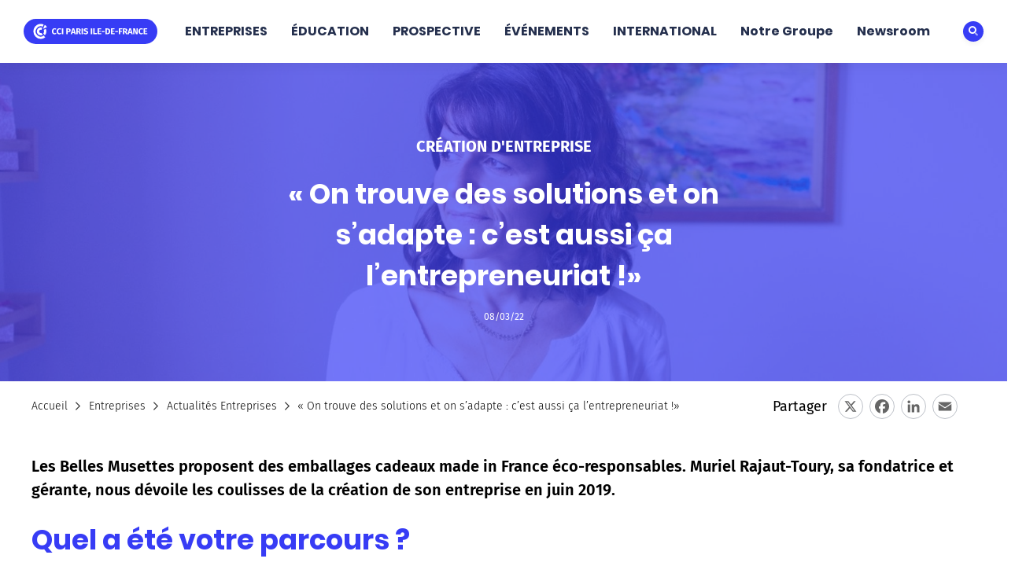

--- FILE ---
content_type: text/html; charset=UTF-8
request_url: https://www.cci-paris-idf.fr/fr/entreprises/actualites/creation-entreprise-belles-musettes-temoignage
body_size: 19666
content:

<!DOCTYPE html>
<html  lang="fr" dir="ltr" prefix="content: http://purl.org/rss/1.0/modules/content/  dc: http://purl.org/dc/terms/  foaf: http://xmlns.com/foaf/0.1/  og: http://ogp.me/ns#  rdfs: http://www.w3.org/2000/01/rdf-schema#  schema: http://schema.org/  sioc: http://rdfs.org/sioc/ns#  sioct: http://rdfs.org/sioc/types#  skos: http://www.w3.org/2004/02/skos/core#  xsd: http://www.w3.org/2001/XMLSchema# ">
  <head>
    <meta charset="utf-8" />
<script type="text/javascript">

  var _mtm = window._mtm = window._mtm || [];
  _mtm.push({'mtm.startTime': (new Date().getTime()), 'event': 'mtm.Start'});
  (function() {
    var d=document, g=d.createElement('script'), s=d.getElementsByTagName('script')[0];
    g.async=true; g.src='https://cdn.matomo.cloud/cciparisidf.matomo.cloud/container_35ljJivB.js'; s.parentNode.insertBefore(g,s);
  })();



  var _mtm = window._mtm = window._mtm || []; _mtm.push({'mtm.startTime': (new Date().getTime()), 'event': 'mtm.Start'}); (function() { var d=document, g=d.createElement('script'), s=d.getElementsByTagName('script')[0]; g.async=true; g.src='https://cdn.matomo.cloud/cciparisidf.matomo.cloud/container_iYmSsIIe.js'; s.parentNode.insertBefore(g,s); })();  </script>
<meta name="description" content="Les Belles Musettes proposent des emballages cadeaux made in France éco-responsables. Muriel Rajaut-Toury, sa fondatrice et gérante, nous dévoile les…" />
<link rel="canonical" href="https://www.cci-paris-idf.fr/fr/entreprises/actualites/creation-entreprise-belles-musettes-temoignage" />
<meta property="og:url" content="https://www.cci-paris-idf.fr/fr/entreprises/actualites/creation-entreprise-belles-musettes-temoignage" />
<meta property="og:title" content="« On trouve des solutions et on s’adapte : c’est aussi ça…" />
<meta property="og:description" content="Les Belles Musettes proposent des emballages cadeaux made in France éco-responsables. Muriel Rajaut-Toury, sa fondatrice et gérante, nous dévoile les…" />
<meta name="twitter:card" content="summary_large_image" />
<meta name="twitter:site" content="@CCI_Paris_IdF" />
<meta name="twitter:title" content="« On trouve des solutions et on s’adapte : c’est aussi ça l’entrepreneuriat !»" />
<meta name="twitter:image" content="https://www.cci-paris-idf.fr/sites/default/files/2022-03/Marion-Saupin-BD-414X490.jpg" />
<meta name="Generator" content="Drupal 10 (https://www.drupal.org)" />
<meta name="MobileOptimized" content="width" />
<meta name="HandheldFriendly" content="true" />
<meta name="viewport" content="width=device-width, initial-scale=1.0" />
<link rel="icon" href="/themes/custom/generic/favicon.ico" type="image/vnd.microsoft.icon" />
<script>window.a2a_config=window.a2a_config||{};a2a_config.callbacks=[];a2a_config.overlays=[];a2a_config.templates={};a2a_config.icon_color = "transparent,#666666";

var a2a_config = a2a_config || {};
a2a_config.num_services = 4;</script>

    <title>« On trouve des solutions et on s’adapte : c’est aussi ça…</title>
    <link rel="stylesheet" media="all" href="/core/misc/components/progress.module.css?t95rig" />
<link rel="stylesheet" media="all" href="/core/misc/components/ajax-progress.module.css?t95rig" />
<link rel="stylesheet" media="all" href="/core/modules/system/css/components/align.module.css?t95rig" />
<link rel="stylesheet" media="all" href="/core/modules/system/css/components/fieldgroup.module.css?t95rig" />
<link rel="stylesheet" media="all" href="/core/modules/system/css/components/container-inline.module.css?t95rig" />
<link rel="stylesheet" media="all" href="/core/modules/system/css/components/clearfix.module.css?t95rig" />
<link rel="stylesheet" media="all" href="/core/modules/system/css/components/details.module.css?t95rig" />
<link rel="stylesheet" media="all" href="/core/modules/system/css/components/hidden.module.css?t95rig" />
<link rel="stylesheet" media="all" href="/core/modules/system/css/components/item-list.module.css?t95rig" />
<link rel="stylesheet" media="all" href="/core/modules/system/css/components/js.module.css?t95rig" />
<link rel="stylesheet" media="all" href="/core/modules/system/css/components/nowrap.module.css?t95rig" />
<link rel="stylesheet" media="all" href="/core/modules/system/css/components/position-container.module.css?t95rig" />
<link rel="stylesheet" media="all" href="/core/modules/system/css/components/reset-appearance.module.css?t95rig" />
<link rel="stylesheet" media="all" href="/core/modules/system/css/components/resize.module.css?t95rig" />
<link rel="stylesheet" media="all" href="/core/modules/system/css/components/system-status-counter.css?t95rig" />
<link rel="stylesheet" media="all" href="/core/modules/system/css/components/system-status-report-counters.css?t95rig" />
<link rel="stylesheet" media="all" href="/core/modules/system/css/components/system-status-report-general-info.css?t95rig" />
<link rel="stylesheet" media="all" href="/core/modules/system/css/components/tablesort.module.css?t95rig" />
<link rel="stylesheet" media="all" href="/modules/contrib/jquery_ui/assets/vendor/jquery.ui/themes/base/core.css?t95rig" />
<link rel="stylesheet" media="all" href="/core/modules/views/css/views.module.css?t95rig" />
<link rel="stylesheet" media="all" href="/modules/contrib/addtoany/css/addtoany.css?t95rig" />
<link rel="stylesheet" media="all" href="/modules/contrib/better_exposed_filters/css/better_exposed_filters.css?t95rig" />
<link rel="stylesheet" media="all" href="/modules/contrib/ckeditor_readmore/css/ckeditor-readmore.css?t95rig" />
<link rel="stylesheet" media="all" href="/modules/custom/cspw_favoris/css/favoris.css?t95rig" />
<link rel="stylesheet" media="all" href="/modules/contrib/extlink/extlink.css?t95rig" />
<link rel="stylesheet" media="all" href="https://cdnjs.cloudflare.com/ajax/libs/font-awesome/6.4.2/css/all.min.css" />
<link rel="stylesheet" media="all" href="/modules/contrib/jquery_ui/assets/vendor/jquery.ui/themes/base/theme.css?t95rig" />
<link rel="stylesheet" media="all" href="/modules/contrib/paragraphs/css/paragraphs.unpublished.css?t95rig" />
<link rel="stylesheet" media="all" href="/modules/contrib/social_media_links/css/social_media_links.theme.css?t95rig" />
<link rel="stylesheet" media="all" href="/modules/contrib/webform/modules/webform_bootstrap/css/webform_bootstrap.css?t95rig" />
<link rel="stylesheet" media="all" href="/modules/contrib/jquery_ui/assets/vendor/jquery.ui/themes/base/datepicker.css?t95rig" />
<link rel="stylesheet" media="all" href="/themes/custom/generic/styles/styles.css?t95rig" />
<link rel="stylesheet" media="all" href="/themes/custom/generic/styles/styles-cspw.css?t95rig" />
<link rel="stylesheet" media="all" href="/themes/custom/generic/styles/paragraph/para-multicolumns.css?t95rig" />
<link rel="stylesheet" media="all" href="/themes/custom/generic/styles/paragraph/para-bloc-text-image.css?t95rig" />
<link rel="stylesheet" media="all" href="/themes/custom/generic/styles/paragraph/chiffres-cles.css?t95rig" />
<link rel="stylesheet" media="all" href="/themes/custom/generic/styles/paragraph/citations.css?t95rig" />
<link rel="stylesheet" media="all" href="/themes/custom/generic/styles/paragraph/block-with-cta.css?t95rig" />
<link rel="stylesheet" media="all" href="/themes/custom/generic/styles/paragraph/para-visuel-desktop-mobile.css?t95rig" />
<link rel="stylesheet" media="all" href="/themes/custom/generic/styles/breadcrumb-share/breadcrumb.css?t95rig" />
<link rel="stylesheet" media="all" href="/themes/custom/generic/styles/breadcrumb-share/addtoany.css?t95rig" />
<link rel="stylesheet" media="all" href="/themes/custom/generic/styles/paragraph/slider-1-image-aplat.css?t95rig" />
<link rel="stylesheet" media="all" href="/themes/custom/generic/styles/paragraph/paragraph--slider-2-tricolonne.css?t95rig" />
<link rel="stylesheet" media="all" href="/themes/custom/generic/styles/paragraph/photos-multiples.css?t95rig" />
<link rel="stylesheet" media="all" href="/themes/custom/generic/styles/paragraph/remontee-automatique-formations.css?t95rig" />
<link rel="stylesheet" media="all" href="/sites/default/files/asset_injector/css/alignement_menu_-8a2f474b01116638d8db6993db7c2e49.css?t95rig" />
<link rel="stylesheet" media="all" href="/sites/default/files/asset_injector/css/alignement_titre_et_texte_bloc_univer-80317db4b85707776dffba37a2b7a559.css?t95rig" />
<link rel="stylesheet" media="all" href="/sites/default/files/asset_injector/css/bloc_home_page_univers-63fbb6027504328d9669ae1499f0267c.css?t95rig" />
<link rel="stylesheet" media="all" href="/sites/default/files/asset_injector/css/captcha-81f7b47b5dabfa73e99d7d0e0ea95130.css?t95rig" />
<link rel="stylesheet" media="all" href="/sites/default/files/asset_injector/css/classe_marge_sup_7em_desktop_seulement_-ae0866d2244410c735f91a0fc1557303.css?t95rig" />
<link rel="stylesheet" media="all" href="/sites/default/files/asset_injector/css/date_de_publication_telechargement_css-1b742ace3479ae66d57aad23c83ceb17.css?t95rig" />
<link rel="stylesheet" media="all" href="/sites/default/files/asset_injector/css/desactive_la_barre_des_langues-185979897d1a8a5472e75a9238314f23.css?t95rig" />
<link rel="stylesheet" media="all" href="/sites/default/files/asset_injector/css/facette_liste_formation-1930f689371c67db0744f846bcda1ed2.css?t95rig" />
<link rel="stylesheet" media="all" href="/sites/default/files/asset_injector/css/global-22e2db518494a18954f2031efa7ed4d3.css?t95rig" />
<link rel="stylesheet" media="all" href="/sites/default/files/asset_injector/css/profil_image-152c4db22df3c27b8caf684cd6f2eab3.css?t95rig" />
<link rel="stylesheet" media="all" href="/sites/default/files/asset_injector/css/recherche-c2419da2bdd0f0bc797b47450f8d3943.css?t95rig" />
<link rel="stylesheet" media="all" href="/sites/default/files/asset_injector/css/titre_de_la_lame_international-e36e9e4e04759e3ee9e048b4630293d7.css?t95rig" />

    
    <!-- Google Tag Manager -->
    <script>(function(w,d,s,l,i){w[l]=w[l]||[];w[l].push({'gtm.start':
          new Date().getTime(),event:'gtm.js'});var f=d.getElementsByTagName(s)[0],
        j=d.createElement(s),dl=l!='dataLayer'?'&l='+l:'';j.async=true;j.src=
        'https://www.googletagmanager.com/gtm.js?id='+i+dl;f.parentNode.insertBefore(j,f);
      })(window,document,'script','dataLayer','GTM-MJPBRZ2W');</script>
    <!-- End Google Tag Manager -->
  </head>
  <body class="path-node page-node-type-actualite has-glyphicons no-site-top">
    <!-- Google Tag Manager (noscript) -->
    <noscript>
      <iframe
        src="https://www.googletagmanager.com/ns.html?id=GTM-MJPBRZ2W"
        height="0"
        width="0"
        style="display:none;visibility:hidden">
      </iframe>
    </noscript>
    <!-- End Google Tag Manager (noscript) -->
    <a href="#main-content" class="visually-hidden focusable skip-link">
      Aller au contenu principal
    </a>
    
      <div class="dialog-off-canvas-main-canvas" data-off-canvas-main-canvas>
    
<div id="page">
        <header id="header" class="header-site">
      <button id="burger-button" type="button" class="burger-button" aria-hidden="true">Menu</button>
      <div class="header-logo">
          <div class="header-logo contextual-region">
    
    <a href="/fr"><img src="/themes/custom/generic/medias/logo_cci-paris-ile-de-france.svg" alt="" width="170" height="40"><span class="header-logo__baseline" ></span></a>
  </div>

      </div>
      <div class="header-menu-wrapper" data-nosnippet>
        <nav class="header-menu">
          
  


  <ul class="first-menu">
                                                        <li class="univ-1  ">
              <a href="/fr/entreprises" >ENTREPRISES</a>
                            <div class="sub-menu" style="display: none;">
            <div class="sub-menu__wrapper">
                              <div class="sub-menu__about">
                  <div class="sub-menu__about"><span class="sub-menu__about__title">Entreprises</span>
<div class="sub-menu__about__content">
<p>De la création à la cession, nous vous accompagnons dans toutes les étapes de la vie de votre entreprise.</p>
</div>
<a class="btn btn-primary" href="/fr/entreprises">Entreprises - Tout voir</a></div>

                </div>
                            <div class="sub-menu__links">
                <ul>
                                                                                                                                <li>
                                <a href="/fr/entreprises/creation" >Créez votre entreprise</a>
                                                                                  <div class="sub-menu2">
                              <div class="sub-menu2__wrapper">
                                <button type="button" class="btn-back">Retour</button>
                                <ul >
                                                                      <li>
                                            <a href="/fr/entreprises/creation" > Comment créer votre entreprise - Tout voir</a>
                                                                                                                  </li>
                                                                      <li>
                                            <a href="/fr/entreprises/creation/comment-realiser-etude-marche" >Etude de marché</a>
                                                                                                                  </li>
                                                                      <li>
                                            <a href="/fr/entreprises/creation/choisir-statut-juridique-entreprise" >Statut juridique</a>
                                                                                                                  </li>
                                                                      <li>
                                            <a href="/fr/entreprises/creation/construire-business-plan" >Business Plan</a>
                                                                                                                  </li>
                                                                      <li>
                                            <a href="/fr/entreprises/creation/aides-financements-creer-entreprise" >Aides et financements</a>
                                                                                                                  </li>
                                                                      <li>
                                            <a href="/fr/entreprises/creation/formalites-demarches-creation-entreprise" >Formalités</a>
                                                                                                                  </li>
                                                                      <li>
                                            <a href="/fr/entreprises/creation/hebergement-incubateur-pepiniere-entreprises" >Hébergement</a>
                                                                                                                  </li>
                                                                      <li>
                                        <a href="https://www.cci-paris-idf.fr/fr/entreprises/creation/premieres-annees-activite-entreprise" target="_blank" >Premières années d&#039;activité</a>
                                                                                                                </li>
                                                                  </ul>
                              </div>
                            </div>
                                                  </li>
                                                                                                                                    <li>
                                <a href="/fr/entreprises/reprendre-entreprise" >Reprenez une entreprise</a>
                                                                                  <div class="sub-menu2">
                              <div class="sub-menu2__wrapper">
                                <button type="button" class="btn-back">Retour</button>
                                <ul >
                                                                      <li>
                                            <a href="/fr/entreprises/reprendre-entreprise" >Reprenez une entreprise - Tout voir</a>
                                                                                                                  </li>
                                                                      <li>
                                            <a href="/fr/entreprises/reprendre-entreprise/marche-entreprises" >Le marché des entreprises à reprendre</a>
                                                                                                                  </li>
                                                                      <li>
                                            <a href="/fr/entreprises/reprendre-entreprise/realiser-diagnostic-entreprise" >Réaliser le diagnostic de l&#039;entreprise</a>
                                                                                                                  </li>
                                                                      <li>
                                            <a href="/fr/entreprises/reprendre-entreprise/constituer-dossier-reprise" >Constituer le dossier de reprise</a>
                                                                                                                  </li>
                                                                      <li>
                                            <a href="/fr/entreprises/reprendre-entreprise/finaliser-reprise-demarrer-activite" >Finaliser la reprise</a>
                                                                                                                  </li>
                                                                  </ul>
                              </div>
                            </div>
                                                  </li>
                                                                                                                                    <li>
                                <a href="/fr/entreprises/developpement" >Pilotez le développement de votre entreprise</a>
                                                                                  <div class="sub-menu2">
                              <div class="sub-menu2__wrapper">
                                <button type="button" class="btn-back">Retour</button>
                                <ul >
                                                                      <li>
                                            <a href="/fr/entreprises/developpement" >Pilotez le développement de votre entreprise - Tout voir</a>
                                                                                                                  </li>
                                                                      <li>
                                            <a href="/fr/entreprises/developpement/transformation-digitale" >Transformation digitale</a>
                                                                                                                  </li>
                                                                      <li>
                                            <a href="/fr/entreprises/developpement/transition-ecologique" >Transition écologique</a>
                                                                                                                  </li>
                                                                      <li>
                                            <a href="/fr/entreprises/developpement/optimiser-gestion-ressources-humaines" >Gestion des ressources humaines</a>
                                                                                                                  </li>
                                                                      <li>
                                            <a href="/fr/entreprises/developpement/apprentissage" >Recrutement d&#039;apprentis</a>
                                                                                                                  </li>
                                                                      <li>
                                            <a href="/fr/entreprises/developpement/conformite-reglementation-droit" >Mise en conformité avec la réglementation</a>
                                                                                                                  </li>
                                                                      <li>
                                        <a href="https://www.cci-paris-idf.fr/fr/entreprises/creation/premieres-annees-activite-entreprise" target="_blank" >Premières années d&#039;activité</a>
                                                                                                                </li>
                                                                  </ul>
                              </div>
                            </div>
                                                  </li>
                                                                                                                                    <li>
                                <a href="/fr/entreprises/croissance" >Accélérez la croissance de votre entreprise</a>
                                                                                  <div class="sub-menu2">
                              <div class="sub-menu2__wrapper">
                                <button type="button" class="btn-back">Retour</button>
                                <ul >
                                                                      <li>
                                            <a href="/fr/entreprises/croissance" >Accélérez la croissance de votre entreprise - Tout voir</a>
                                                                                                                  </li>
                                                                      <li>
                                            <a href="/fr/entreprises/croissance/financement" >Trouver des financements</a>
                                                                                                                  </li>
                                                                      <li>
                                            <a href="/fr/entreprises/croissance/reseaux-entreprises-boost-pme" >Construire son réseau</a>
                                                                                                                  </li>
                                                                      <li>
                                            <a href="/fr/entreprises/croissance/croissance-pme-mentorat-entrepreneurial" >Faire grandir son entreprise grâce au mentorat</a>
                                                                                                                  </li>
                                                                      <li>
                                            <a href="/fr/entreprises/croissance/industrie/industrie-futur" >Agir pour l&#039;industrie</a>
                                                                                                                  </li>
                                                                      <li>
                                            <a href="/fr/entreprises/croissance/developpement-international" >Se développer à l&#039;international</a>
                                                                                                                  </li>
                                                                  </ul>
                              </div>
                            </div>
                                                  </li>
                                                                                                                                    <li>
                                <a href="/fr/entreprises/gestion-difficultes" >Gérez les difficultés de votre entreprise</a>
                                                                                  <div class="sub-menu2">
                              <div class="sub-menu2__wrapper">
                                <button type="button" class="btn-back">Retour</button>
                                <ul >
                                                                      <li>
                                            <a href="/fr/entreprises/gestion-difficultes" >Gérez les difficultés de votre entreprise - Tout voir</a>
                                                                                                                  </li>
                                                                      <li>
                                        <a href="https://www.cci-paris-idf.fr/fr/entreprises/gestion-difficultes/controle-fiscal-saisir-commission-conciliation" target="_blank" >Contrôle fiscal : la commission de conciliation</a>
                                                                                                                </li>
                                                                      <li>
                                            <a href="/fr/entreprises/gestion-difficultes/reglez-conflits-mediation-arbitrage" >Médiation et arbitrage avec le CMAP</a>
                                                                                                                  </li>
                                                                      <li>
                                            <a href="/fr/entreprises/gestion-difficultes/cessation-activite-comment-proceder" >Cessation d&#039;activité</a>
                                                                                                                  </li>
                                                                      <li>
                                        <a href="https://www.cci-paris-idf.fr/fr/entreprises/gestion-difficultes/que-faire-en-cas-inondation" target="_blank" >Que faire en cas d&#039;inondation ?</a>
                                                                                                                </li>
                                                                  </ul>
                              </div>
                            </div>
                                                  </li>
                                                                                                                                    <li>
                                <a href="/fr/entreprises/cession-entreprise-mode-emploi" >Transmettez/cédez votre entreprise</a>
                                                                                  <div class="sub-menu2">
                              <div class="sub-menu2__wrapper">
                                <button type="button" class="btn-back">Retour</button>
                                <ul >
                                                                      <li>
                                            <a href="/fr/entreprises/cession-entreprise-mode-emploi" >Transmettez/cédez votre entreprise - Tout voir</a>
                                                                                                                  </li>
                                                                      <li>
                                            <a href="/fr/entreprises/cession-entreprise-mode-emploi/trouver-repreneur-entreprise" >Recherchez un repreneur</a>
                                                                                                                  </li>
                                                                      <li>
                                            <a href="/fr/entreprises/cession-entreprise-mode-emploi/calculer-valeur-entreprise" >Évaluez votre entreprise</a>
                                                                                                                  </li>
                                                                      <li>
                                            <a href="/fr/entreprises/cession-entreprise-mode-emploi/conclure-vente-entreprise" >Concluez la vente</a>
                                                                                                                  </li>
                                                                  </ul>
                              </div>
                            </div>
                                                  </li>
                                                                                                                                                                  </ul>
              </div>
                                            <div class="sub-menu__featured">
                                    <div class="libelle__featured">ZOOM SUR</div>
                  <a href="/fr/entreprises/reprendre-entreprise">
  <div class="sub-menu__featured__visual">
    <figure>
      
            <div class="field field--name-field-page-standard-illustration field--type-entity-reference field--label-hidden field__item"><article class="media media--type-image media--view-mode-largeur-355">
  
      
  <div class="field field--name-field-media-image field--type-image field--label-visually_hidden">
    <div class="field__label visually-hidden">Image</div>
              <div class="field__item">  <img loading="lazy" src="/sites/default/files/styles/largeur_355/public/2023-10/Reprise-Entreprise-Simonkr-GettyImages-1920x510.jpg?itok=Qe9DAiix" width="355" height="94" alt="Reprise d&#039;entreprise" title="Reprise d&#039;entreprise - © Simonkr-GettyImages" typeof="foaf:Image" class="img-responsive" />


</div>
          </div>

  </article>
</div>
      
      <figcaption></figcaption>
    </figure>
  </div>
  <div class="sub-menu__featured__tags">
    
  </div>
  <div class="sub-menu__featured__title">
        
<span>Comment reprendre une entreprise ?</span>

  </div>
</a>

                  <div class="sub-menu__featured__date accroche">Vous souhaitez devenir votre propre patron ? Ou, déjà chef d’entreprise, vous voulez accélérer le développement de votre activité ? Reprenez une entreprise et suivez le guide !
</div>
                                                          <div class="call-to-action_button">
                      <a target="_blank"  href="https://www.cci-paris-idf.fr/fr/entreprises/actualites"
                         class="btn btn-primary">Retrouvez toutes nos actualités
                      </a>
                    </div>
                                  </div>
                <button type="button" class="filters__close">Fermer</button>
                            </div>
          </div>
              </li>
                                                        <li class="univ-2  ">
              <a href="/fr/Education" >ÉDUCATION</a>
                            <div class="sub-menu" style="display: none;">
            <div class="sub-menu__wrapper">
                              <div class="sub-menu__about">
                  <div class="sub-menu__about"><span class="sub-menu__about__title">Éducation</span>
<div class="sub-menu__about__content">
<p>Nouveaux métiers, nouveaux défis, nouvelles formations, nos écoles se réinventent en permanence pour répondre en temps réel aux besoins des jeunes et des entreprises.</p>
</div>
<a class="btn btn-primary" href="/fr/education">Éducation - Tout voir</a></div>

                </div>
                            <div class="sub-menu__links">
                <ul>
                                                                                                                                <li>
                                <span>Découvrir nos écoles</span>
                                                                                  <div class="sub-menu2">
                              <div class="sub-menu2__wrapper">
                                <button type="button" class="btn-back">Retour</button>
                                <ul >
                                                                      <li>
                                            <a href="/fr/education/ecoles" >Découvrir nos écoles - Tout voir</a>
                                                                                                                  </li>
                                                                      <li>
                                            <a href="/fr/education/ecoles/choisir-ecole" >Nos écoles</a>
                                                                                                                  </li>
                                                                      <li>
                                            <a href="/fr/education/ecoles/ouverture-internationale" >L&#039;ouverture internationale de nos écoles</a>
                                                                                                                  </li>
                                                                      <li>
                                            <a href="/fr/education/ecoles/versement-taxe-apprentissage-ecoles-cci" >Soutenir nos écoles en leur versant votre taxe d’apprentissage</a>
                                                                                                                  </li>
                                                                  </ul>
                              </div>
                            </div>
                                                  </li>
                                                                                                                                    <li>
                            <a href="https://www.cci-paris-idf.fr/fr/education/engagements-educatifs" target="_blank" >Consulter nos engagements</a>
                                                                                <div class="sub-menu2">
                              <div class="sub-menu2__wrapper">
                                <button type="button" class="btn-back">Retour</button>
                                <ul >
                                                                      <li>
                                            <a href="/fr/education/engagements-educatifs" >Nos engagements - Tout voir</a>
                                                                                                                  </li>
                                                                      <li>
                                            <a href="/fr/education/engagements-educatifs/raison-etre-groupe-educatif" >Notre raison d’être</a>
                                                                                                                  </li>
                                                                      <li>
                                            <a href="/fr/education/apprentissage/engagement-qualite" >Notre engagement qualité</a>
                                                                                                                  </li>
                                                                      <li>
                                            <a href="/fr/education/apprentissage/mission-handicap" >Notre mission handicap</a>
                                                                                                                  </li>
                                                                  </ul>
                              </div>
                            </div>
                                                  </li>
                                                                                                                                    <li>
                                <a href="/fr/education/apprentissage" >Pourquoi choisir l&#039;apprentissage ?</a>
                                                                                  <div class="sub-menu2">
                              <div class="sub-menu2__wrapper">
                                <button type="button" class="btn-back">Retour</button>
                                <ul >
                                                                      <li>
                                            <a href="/fr/education/apprentissage" >Pourquoi choisir l’apprentissage ? - Tout voir</a>
                                                                                                                  </li>
                                                                      <li>
                                            <a href="/fr/education/apprentissage/cfa-cci-paris-ile-de-france" >Le CFA de la CCI Paris Ile-de-France</a>
                                                                                                                  </li>
                                                                      <li>
                                            <a href="/fr/education/apprentissage/formation-alternance" >Nos formations en alternance</a>
                                                                                                                  </li>
                                                                      <li>
                                            <a href="/fr/education/apprentissage/contrat-apprentissage-contrat-professionnalisation" >Contrat d&#039;apprentissage ou de professionnalisation</a>
                                                                                                                  </li>
                                                                      <li>
                                            <a href="/fr/education/apprentissage/trouver-entreprise-contrat-apprentissage" >Recherche d&#039;entreprise</a>
                                                                                                                  </li>
                                                                      <li>
                                            <a href="/fr/education/apprentissage/international" >Apprentissage à l’international</a>
                                                                                                                  </li>
                                                                      <li>
                                            <a href="/fr/education/apprentissage/mediateur-apprentissage" >Médiateur de l&#039;apprentissage</a>
                                                                                                                  </li>
                                                                      <li>
                                            <a href="/fr/education/apprentissage/mission-handicap" >Apprentissage et handicap</a>
                                                                                                                  </li>
                                                                      <li>
                                            <a href="/fr/education/apprentissage/engagement-qualite" >Notre engagement qualité - Qualiopi</a>
                                                                                                                  </li>
                                                                  </ul>
                              </div>
                            </div>
                                                  </li>
                                                                                                                                    <li>
                                <a href="/fr/education/orientation" >Réussir son orientation</a>
                                                                                  <div class="sub-menu2">
                              <div class="sub-menu2__wrapper">
                                <button type="button" class="btn-back">Retour</button>
                                <ul >
                                                                      <li>
                                            <a href="/fr/education/orientation" >Réussir son orientation - Tout voir</a>
                                                                                                                  </li>
                                                                      <li>
                                            <a href="/fr/education/orientation/trouver-metier-ideal" >Choisir son métier</a>
                                                                                                                  </li>
                                                                      <li>
                                            <a href="/fr/education/orientation/choix-formation" >Choisir sa formation</a>
                                                                                                                  </li>
                                                                      <li>
                                            <a href="/fr/education/orientation/accompagnement-orientation" >Se faire accompagner</a>
                                                                                                                  </li>
                                                                      <li>
                                            <a href="/fr/education/orientation/centre-information-orientation-professionnelle" >Notre centre d&#039;orientation</a>
                                                                                                                  </li>
                                                                      <li>
                                            <a href="/fr/education/orientation/formation-diplome-reconnu-etat-entreprises" >Savoir si un diplôme est reconnu</a>
                                                                                                                  </li>
                                                                      <li>
                                            <a href="/fr/education/orientation/formation-certification-professionnelle" >Le guide de la certification professionnelle</a>
                                                                                                                  </li>
                                                                  </ul>
                              </div>
                            </div>
                                                  </li>
                                                                                                                                    <li>
                                <a href="/fr/education/formation-continue-valorisation-competences" >Se former tout au long de la vie</a>
                                                                                  <div class="sub-menu2">
                              <div class="sub-menu2__wrapper">
                                <button type="button" class="btn-back">Retour</button>
                                <ul >
                                                                      <li>
                                            <a href="/fr/education/formation-continue-valorisation-competences" >Se former tout au long de la vie - Tout voir</a>
                                                                                                                  </li>
                                                                      <li>
                                            <a href="/fr/education/formation-continue-valorisation-competences/validation-acquis-experience-vae" >Validation des acquis de l&#039;expérience</a>
                                                                                                                  </li>
                                                                      <li>
                                            <a href="/fr/education/formation-continue-valorisation-competences/compte-personnel-formation" >Compte personnel de formation</a>
                                                                                                                  </li>
                                                                      <li>
                                            <a href="/fr/education/formation-continue-valorisation-competences/certification-francais-tef" >Certification de son niveau de français</a>
                                                                                                                  </li>
                                                                      <li>
                                            <a href="/fr/education/formation-continue-valorisation-competences/certifier-competences-collaborateurs" >Certificat de compétences en entreprise (CCE)</a>
                                                                                                                  </li>
                                                                  </ul>
                              </div>
                            </div>
                                                  </li>
                                                                                                                                    <li>
                                <a href="/fr/education/creer-entreprise-etudiant" >Créer son entreprise quand on est étudiant</a>
                                                                                  <div class="sub-menu2">
                              <div class="sub-menu2__wrapper">
                                <button type="button" class="btn-back">Retour</button>
                                <ul >
                                                                      <li>
                                            <a href="/fr/education/creer-entreprise-etudiant" >Créer son entreprise quand on est étudiant - Tout voir</a>
                                                                                                                  </li>
                                                                      <li>
                                            <a href="/fr/education/creer-entreprise-etudiant/statut-etudiant-entrepreneur" >Le statut d&#039;étudiant-entrepreneur</a>
                                                                                                                  </li>
                                                                      <li>
                                            <a href="/fr/education/creer-entreprise-etudiant/incubateurs-ecoles" >Les incubateurs de nos écoles</a>
                                                                                                                  </li>
                                                                  </ul>
                              </div>
                            </div>
                                                  </li>
                                                                                                                                                                  </ul>
              </div>
                                            <div class="sub-menu__featured">
                                    <div class="libelle__featured">ZOOM SUR</div>
                  <a href="/fr/Education/JPO">
  <div class="sub-menu__featured__visual">
    <figure>
      
            <div class="field field--name-field-page-standard-illustration field--type-entity-reference field--label-hidden field__item"><article class="media media--type-image media--view-mode-largeur-355">
  
      
  <div class="field field--name-field-media-image field--type-image field--label-visually_hidden">
    <div class="field__label visually-hidden">Image</div>
              <div class="field__item">  <img loading="lazy" src="/sites/default/files/styles/largeur_355/public/2025-12/jpo-2026-header-page-web.png?itok=eZgufTgM" width="355" height="94" alt="JPO" title="JPO - © CCI Paris Ile-de-France" typeof="foaf:Image" class="img-responsive" />


</div>
          </div>

  </article>
</div>
      
      <figcaption></figcaption>
    </figure>
  </div>
  <div class="sub-menu__featured__tags">
    
  </div>
  <div class="sub-menu__featured__title">
        
<span>Portes ouvertes dans nos écoles : tracez votre avenir professionnel !</span>

  </div>
</a>

                  <div class="sub-menu__featured__date accroche">Participez à la Journée Portes Ouvertes organisée par nos écoles samedi 7 février 2026. Une journée pour découvrir, vous informer et tracer votre avenir !</div>
                                                          <div class="call-to-action_button">
                      <a  href="/fr/Education/JPO"
                         class="btn btn-primary">En savoir plus
                      </a>
                    </div>
                                  </div>
                <button type="button" class="filters__close">Fermer</button>
                            </div>
          </div>
              </li>
                                                        <li class="univ-3  ">
              <a href="/fr/prospective" >PROSPECTIVE</a>
                            <div class="sub-menu" style="display: none;">
            <div class="sub-menu__wrapper">
                              <div class="sub-menu__about">
                  <div class="sub-menu__about"><span class="sub-menu__about__title">Prospective</span>
<div class="sub-menu__about__content">
<p>Élus et experts se mobilisent pour défendre vos intérêts et identifier ce que seront les futurs enjeux des entreprises. Économistes et statisticiens analysent l'activité économique du territoire pour mieux détecter les tendances de demain.</p>
</div>
<a class="btn btn-primary" href="/fr/prospective">Prospective - Tout voir</a></div>

                </div>
                            <div class="sub-menu__links">
                <ul>
                                                                                                                                <li>
                                <a href="/fr/prospective/travaux-publications" >Travaux et publications</a>
                                                                              </li>
                                                                                                                                    <li>
                                <a href="/fr/prospective/crocis" >Observatoire économique (CROCIS)</a>
                                                                                  <div class="sub-menu2">
                              <div class="sub-menu2__wrapper">
                                <button type="button" class="btn-back">Retour</button>
                                <ul >
                                                                      <li>
                                            <a href="/fr/prospective/crocis" >Le CROCIS - Tout voir</a>
                                                                                                                  </li>
                                                                      <li>
                                            <a href="/fr/prospective/crocis/publications-crocis" >Les publications </a>
                                                                                                                  </li>
                                                                      <li>
                                            <a href="/fr/prospective/crocis/activites" >Les activités</a>
                                                                                                                  </li>
                                                                      <li>
                                            <span>Les rubriques</span>
                                                                                                                      <div class="sub-menu2">
                                          <div class="sub-menu2__wrapper">
                                            <button type="button" class="btn-back">Retour</button>
                                            <ul >
                                                                                              <li>
                                                        <span>Les rubriques :</span>
                                                  </li>
                                                                                              <li>
                                                        <a href="/fr/prospective/crocis/conjoncture-demographie-entreprises" >Conjoncture et démographie d&#039;entreprises</a>
                                                  </li>
                                                                                              <li>
                                                        <a href="/fr/prospective/crocis/enquetes" >Enquêtes</a>
                                                  </li>
                                                                                              <li>
                                                        <a href="/fr/prospective/crocis/etudes-thematiques-benchmark" >Etudes thématiques et benchmark</a>
                                                  </li>
                                                                                          </ul>
                                          </div>
                                        </div>
                                                                          </li>
                                                                      <li>
                                            <span>Les collections</span>
                                                                                                                      <div class="sub-menu2">
                                          <div class="sub-menu2__wrapper">
                                            <button type="button" class="btn-back">Retour</button>
                                            <ul >
                                                                                              <li>
                                                        <span>Les collections :</span>
                                                  </li>
                                                                                              <li>
                                                        <a href="/fr/prospective/crocis/enjeux-ile-de-france" >Enjeux Ile-de-France</a>
                                                  </li>
                                                                                              <li>
                                                        <a href="/fr/prospective/crocis/cahiers-du-crocis" >Les Cahiers du CROCIS</a>
                                                  </li>
                                                                                              <li>
                                                        <a href="/fr/prospective/crocis/tableau-de-bord-economique-ile-de-france" >Tableaux de bord économiques de l&#039;Ile-de-France</a>
                                                  </li>
                                                                                              <li>
                                                        <a href="/fr/prospective/crocis/barometres-image-pme" >Baromètres « Image PME »</a>
                                                  </li>
                                                                                          </ul>
                                          </div>
                                        </div>
                                                                          </li>
                                                                      <li>
                                            <a href="/fr/prospective/crocis/formations-prestations" >Formations &amp; prestations</a>
                                                                                                                  </li>
                                                                  </ul>
                              </div>
                            </div>
                                                  </li>
                                                                                                                                    <li>
                                <a href="/fr/prospective/crocis/chiffres-cles-region-ile-de-france" >Chiffres-clés de l&#039;Ile-de-France</a>
                                                                              </li>
                                                                                                                                    <li>
                                <a href="/fr/prospective/crocis/cartographie" >Cartographie économique</a>
                                                                              </li>
                                                                                                                                    <li>
                                <a href="/fr/prospective/creda/les-publications-du-creda" >CREDA</a>
                                                                              </li>
                                                                                                                                    <li>
                                <a href="/fr/prospective/oced" >L’Observatoire consulaire des entreprises en difficulté (OCED)</a>
                                                                                  <div class="sub-menu2">
                              <div class="sub-menu2__wrapper">
                                <button type="button" class="btn-back">Retour</button>
                                <ul >
                                                                      <li>
                                            <a href="/fr/prospective/oced" >L&#039;OCED - Tout voir</a>
                                                                                                                  </li>
                                                                      <li>
                                            <a href="/fr/les-bulletins-de-sante-des-entreprises-en-france-et-en-ile-de-france-2025" >Bulletins de santé des entreprises</a>
                                                                                                                  </li>
                                                                      <li>
                                            <a href="/fr/prospective/oced/chiffres-statistiques-observatoire-entreprises-difficulte" >Chiffres &amp; Statistiques</a>
                                                                                                                  </li>
                                                                      <li>
                                            <a href="/fr/prospective/oced/etudes-observatoire-entreprises-difficulte" >Études</a>
                                                                                                                  </li>
                                                                      <li>
                                            <a href="/fr/prospective/oced/aides-demarches-observatoire-entreprises-difficulte" >Aides et démarches</a>
                                                                                                                  </li>
                                                                  </ul>
                              </div>
                            </div>
                                                  </li>
                                                                                                                                                                  </ul>
              </div>
                                            <div class="sub-menu__featured">
                                    <div class="libelle__featured">ZOOM SUR</div>
                  <a href="/fr/prospective/delais-paiement-factures">
  <div class="sub-menu__featured__visual">
    <figure>
      
            <div class="field field--name-field-page-standard-illustration field--type-entity-reference field--label-hidden field__item"><article class="media media--type-image media--view-mode-largeur-355">
  
      
  <div class="field field--name-field-media-image field--type-image field--label-visually_hidden">
    <div class="field__label visually-hidden">Image</div>
              <div class="field__item">  <img loading="lazy" src="/sites/default/files/styles/largeur_355/public/2025-09/H1_d%C3%A9lais%20de%20paiement.png?itok=NSOIqn-u" width="355" height="131" alt="H1_délais de paiement" title="H1_délais de paiement - © CCI Paris Ile-de-France" typeof="foaf:Image" class="img-responsive" />


</div>
          </div>

  </article>
</div>
      
      <figcaption></figcaption>
    </figure>
  </div>
  <div class="sub-menu__featured__tags">
    
  </div>
  <div class="sub-menu__featured__title">
        
<span>Assurer le paiement des factures dans des délais raisonnables</span>

  </div>
</a>

                  <div class="sub-menu__featured__date accroche">Tout retard de paiement, même minime, fragilise l’entreprise créancière. Alors quand les délais pour obtenir le règlement des factures s’allongent, voire débouchent sur un défaut de paiement, c’est la survie même de l’entreprise qui est en jeu. </div>
                                                          <div class="call-to-action_button">
                      <a  href="/fr/prospective/delais-paiement-factures"
                         class="btn btn-primary">En savoir plus
                      </a>
                    </div>
                                  </div>
                <button type="button" class="filters__close">Fermer</button>
                            </div>
          </div>
              </li>
                                                        <li class="univ-4  ">
              <a href="/fr/evenements-salons" >ÉVÉNEMENTS</a>
                            <div class="sub-menu" style="display: none;">
            <div class="sub-menu__wrapper">
                              <div class="sub-menu__about">
                  <div class="sub-menu__about"><span class="sub-menu__about__title">Événements</span>
<div class="sub-menu__about__content">
<p>Les salons, les congrès et la location de nos espaces pour vos événements… autant d’opportunités pour promouvoir vos produits et votre activité, nouer des partenariats et accéder à de nouveaux marchés.</p>
</div>
<a class="btn btn-primary" href="/fr/evenements-salons">Événements - Tout voir</a></div>

                </div>
                            <div class="sub-menu__links">
                <ul>
                                                                                                                                <li>
                                <a href="/fr/evenements-salons/salons-foires-paris-ile-de-france" >Agenda des salons à Paris Ile-de-France</a>
                                                                              </li>
                                                                                                                                    <li>
                                <a href="/fr/evenements-salons/sites-expositions-congres" >Nos filiales de l&#039;événementiel d&#039;affaires : Viparis et Comexposium</a>
                                                                              </li>
                                                                                                                                    <li>
                                <a href="/fr/prospective/crocis/tourismes-affaires" >Cartographie des sites d&#039;expositions et de congrès franciliens</a>
                                                                              </li>
                                                                                                                                                                  </ul>
              </div>
                                            <div class="sub-menu__featured">
                                    <div class="libelle__featured">ZOOM SUR</div>
                  <a href="/fr/prospective/mobilite-touristes-paris-idf">
  <div class="sub-menu__featured__visual">
    <figure>
      
            <div class="field field--name-field-page-standard-illustration field--type-entity-reference field--label-hidden field__item"><article class="media media--type-image media--view-mode-largeur-355">
  
      
  <div class="field field--name-field-media-image field--type-image field--label-visually_hidden">
    <div class="field__label visually-hidden">Image</div>
              <div class="field__item">  <img loading="lazy" src="/sites/default/files/styles/largeur_355/public/2024-11/H1%20AdobeStock_868163318.png?itok=Vgs2syIF" width="355" height="131" alt="H1Mobilité des touristes" title="H1Mobilité des touristes - © Aris-Suwanmalee-AdobeStock" typeof="foaf:Image" class="img-responsive" />


</div>
          </div>

  </article>
</div>
      
      <figcaption></figcaption>
    </figure>
  </div>
  <div class="sub-menu__featured__tags">
    
  </div>
  <div class="sub-menu__featured__title">
        
<span>La mobilité des touristes en région Paris Île-de-France</span>

  </div>
</a>

                  <div class="sub-menu__featured__date accroche">Améliorer l’accessibilité, l&#039;accueil, la sécurité et l’offre de transports est devenu indispensable pour conforter la place de leader de la région capitale.</div>
                                                          <div class="call-to-action_button">
                      <a  href="/fr/prospective/mobilite-touristes-paris-idf"
                         class="btn btn-primary">En savoir plus
                      </a>
                    </div>
                                  </div>
                <button type="button" class="filters__close">Fermer</button>
                            </div>
          </div>
              </li>
                                                        <li class="univ-5  ">
              <a href="/fr/international" >INTERNATIONAL</a>
                            <div class="sub-menu" style="display: none;">
            <div class="sub-menu__wrapper">
                              <div class="sub-menu__about">
                  <div class="sub-menu__about"><span class="sub-menu__about__title">Nos actions à l'international</span>
<div class="sub-menu__about__content">
<p>Entreprises, étudiants, experts… élargissez vos horizons !</p>
</div>
<a class="btn btn-primary" href="/fr/international">International - Tout voir</a></div>

                </div>
                            <div class="sub-menu__links">
                <ul>
                                                                                                                                <li>
                                <a href="/fr/entreprises/croissance/developpement-international" >Développez son entreprise à l&#039;international</a>
                                                                                  <div class="sub-menu2">
                              <div class="sub-menu2__wrapper">
                                <button type="button" class="btn-back">Retour</button>
                                <ul >
                                                                      <li>
                                            <a href="/fr/entreprises/croissance/developpement-international" >Développer son entreprise à l&#039;international - Tout voir</a>
                                                                                                                  </li>
                                                                      <li>
                                            <a href="/fr/entreprises/croissance/developpement-international/demarrer-export" >Démarrer à l&#039;export</a>
                                                                                                                  </li>
                                                                      <li>
                                            <a href="/fr/entreprises/croissance/developpement-international/developper-presence-vendre-simplanter" >Développer sa présence</a>
                                                                                                                  </li>
                                                                      <li>
                                            <a href="/fr/entreprises/croissance/developpement-international/formalites-exportation" >Formalités export</a>
                                                                                                                  </li>
                                                                      <li>
                                            <a href="/fr/entreprises/croissance/developpement-international/financer-export" >Financement</a>
                                                                                                                  </li>
                                                                      <li>
                                            <a href="/fr/entreprises/croissance/developpement-international/recrutement-formation-competences" >Gestion des compétences</a>
                                                                                                                  </li>
                                                                      <li>
                                            <a href="/fr/entreprises/croissance/developpement-international/sappuyer-reseaux-entreprises-exporter" >Des réseaux pour exporter</a>
                                                                                                                  </li>
                                                                  </ul>
                              </div>
                            </div>
                                                  </li>
                                                                                                                                    <li>
                                <a href="/fr/education/ecoles/ouverture-internationale" >Formations et compétences à l&#039;international</a>
                                                                                  <div class="sub-menu2">
                              <div class="sub-menu2__wrapper">
                                <button type="button" class="btn-back">Retour</button>
                                <ul >
                                                                      <li>
                                            <a href="/fr/education/ecoles/ouverture-internationale" >Formations et compétences à l&#039;international</a>
                                                                                                                  </li>
                                                                      <li>
                                            <a href="/fr/education/ecoles/ouverture-internationale" >L&#039;ouverture internationale de nos écoles</a>
                                                                                                                  </li>
                                                                      <li>
                                            <a href="/fr/entreprises/croissance/developpement-international/recrutement-formation-competences" >Recruter, former à l&#039;international</a>
                                                                                                                  </li>
                                                                  </ul>
                              </div>
                            </div>
                                                  </li>
                                                                                                                                    <li>
                            <a href="https://www.cci-paris-idf.fr/fr/prospective/travaux-publications?combine=&amp;themes%5B13851%5D=13851&amp;themes%5B13843%5D=13843&amp;items_per_page=10" target="_blank" >Etudes et publications sur l&#039;international</a>
                                                                            </li>
                                                                            </ul>
              </div>
                                            <div class="sub-menu__featured">
                                    <div class="libelle__featured">ZOOM SUR</div>
                  <a href="/fr/entreprises/croissance/developpement-international">
  <div class="sub-menu__featured__visual">
    <figure>
      
            <div class="field field--name-field-page-standard-illustration field--type-entity-reference field--label-hidden field__item"><article class="media media--type-image media--view-mode-largeur-355">
  
      
  <div class="field field--name-field-media-image field--type-image field--label-visually_hidden">
    <div class="field__label visually-hidden">Image</div>
              <div class="field__item">  <img loading="lazy" src="/sites/default/files/styles/largeur_355/public/2021-09/mnbb-IStock-GettyImages-1920X510.jpg?itok=WDgtiqpB" width="355" height="94" alt="Développement international - Desktop" title="Développement international - Desktop - © Mnbb-IStock-GettyImages" typeof="foaf:Image" class="img-responsive" />


</div>
          </div>

  </article>
</div>
      
      <figcaption></figcaption>
    </figure>
  </div>
  <div class="sub-menu__featured__tags">
    
  </div>
  <div class="sub-menu__featured__title">
        
<span>Développez votre entreprise à l&#039;international</span>

  </div>
</a>

                  <div class="sub-menu__featured__date accroche">Exporter est un levier de croissance décisif pour votre entreprise. Mais que vous débutiez ou non à l’export, se lancer à l&#039;international ne s&#039;improvise pas, suivez le guide !</div>
                                                          <div class="call-to-action_button">
                      <a  href="/fr/entreprises/croissance/developpement-international"
                         class="btn btn-primary">En savoir plus
                      </a>
                    </div>
                                  </div>
                <button type="button" class="filters__close">Fermer</button>
                            </div>
          </div>
              </li>
                                                        <li class="univ-6  ">
              <a href="/fr/notre-groupe" >Notre Groupe</a>
                            <div class="sub-menu" style="display: none;">
            <div class="sub-menu__wrapper">
                              <div class="sub-menu__about">
                  <div class="sub-menu__about"><span class="sub-menu__about__title">Notre Groupe</span>
<div class="sub-menu__about__content">
<p>Acteur majeur de l'économie régionale, au service des entreprises, des jeunes et des territoires pour favoriser le développement de la croissance et de l’emploi.</p>
</div>
<a class="btn btn-primary" href="/fr/notre-groupe">Notre Groupe - Tout voir</a></div>

                </div>
                            <div class="sub-menu__links">
                <ul>
                                                                                                                                <li>
                                <a href="/fr/notre-groupe/histoire" >Notre histoire</a>
                                                                              </li>
                                                                                                                                    <li>
                                <a href="/fr/notre-groupe/missions" >Nos missions</a>
                                                                              </li>
                                                                                                                                    <li>
                                <a href="/fr/notre-groupe/organisation" >Notre organisation</a>
                                                                                  <div class="sub-menu2">
                              <div class="sub-menu2__wrapper">
                                <button type="button" class="btn-back">Retour</button>
                                <ul >
                                                                      <li>
                                            <a href="/fr/notre-groupe/organisation" >Notre organisation - Tout voir</a>
                                                                                                                  </li>
                                                                      <li>
                                            <a href="/fr/notre-groupe/organisation/president" >Président</a>
                                                                                                                  </li>
                                                                      <li>
                                            <a href="/fr/notre-groupe/organisation/bureau" >Bureau</a>
                                                                                                                  </li>
                                                                      <li>
                                            <a href="/fr/notre-groupe/organisation/elus-assemblee-regionale" >Elus et assemblée régionale</a>
                                                                                                                  </li>
                                                                      <li>
                                            <a href="/fr/notre-groupe/organisation/directeur-general" >Directeur général</a>
                                                                                                                  </li>
                                                                      <li>
                                            <a href="/fr/notre-groupe/adresses-contacts" >Nos implantations</a>
                                                                                                                  </li>
                                                                      <li>
                                            <a href="/fr/notre-groupe/organisation/marques-sites-internet" >Nos marques et sites web</a>
                                                                                                                  </li>
                                                                  </ul>
                              </div>
                            </div>
                                                  </li>
                                                                                                                                    <li>
                                <a href="/fr/notre-groupe/finances-juridique" >Finances et juridique</a>
                                                                                  <div class="sub-menu2">
                              <div class="sub-menu2__wrapper">
                                <button type="button" class="btn-back">Retour</button>
                                <ul >
                                                                      <li>
                                            <a href="/fr/notre-groupe/finances-juridique" >Finances et juridique - Tout voir</a>
                                                                                                                  </li>
                                                                      <li>
                                            <a href="/fr/notre-groupe/Finances-juridique/delegations-signature-competence" >Délégations de signature et de compétence</a>
                                                                                                                  </li>
                                                                      <li>
                                            <a href="/fr/notre-groupe/finances-juridique/marches-publics" >Marchés publics</a>
                                                                                                                  </li>
                                                                      <li>
                                            <a href="/fr/notre-groupe/Finances-juridique/fonds-europeens" >Fonds européens</a>
                                                                                                                  </li>
                                                                      <li>
                                            <a href="/fr/notre-groupe/finances-juridique/commissions-fiscales-conciliation" >Commissions fiscales de conciliation</a>
                                                                                                                  </li>
                                                                  </ul>
                              </div>
                            </div>
                                                  </li>
                                                                                                                                    <li>
                                <a href="/fr/notre-groupe/rse-responsabilite-societale-environnementale" >Nos engagements RSE</a>
                                                                              </li>
                                                                                                                                    <li>
                                <a href="/fr/notre-groupe/offres-emploi-corporate" >Nous rejoindre</a>
                                                                                  <div class="sub-menu2">
                              <div class="sub-menu2__wrapper">
                                <button type="button" class="btn-back">Retour</button>
                                <ul >
                                                                      <li>
                                            <a href="/fr/notre-groupe/nous-rejoindre" >Nous rejoindre - Tout voir</a>
                                                                                                                  </li>
                                                                      <li>
                                            <a href="/fr/notre-groupe/nous-rejoindre/developper-talents" >Développer les talents</a>
                                                                                                                  </li>
                                                                      <li>
                                            <a href="/fr/notre-groupe/offres-emploi-corporate" >Nos offres d&#039;emploi </a>
                                                                                                                  </li>
                                                                  </ul>
                              </div>
                            </div>
                                                  </li>
                                                                            </ul>
              </div>
                                            <div class="sub-menu__featured">
                                    <div class="libelle__featured">ZOOM SUR</div>
                  <a href="/fr/notre-groupe/nouveau-siege-jouhaux-toudic">
  <div class="sub-menu__featured__visual">
    <figure>
      
            <div class="field field--name-field-page-standard-illustration field--type-entity-reference field--label-hidden field__item"><article class="media media--type-image media--view-mode-largeur-355">
  
      
  <div class="field field--name-field-media-image field--type-image field--label-visually_hidden">
    <div class="field__label visually-hidden">Image</div>
              <div class="field__item">  <img loading="lazy" src="/sites/default/files/styles/largeur_355/public/2025-03/JT-1920x510.jpg?itok=qMVzAfqL" width="355" height="94" alt="Jouhaux-Toudic" title="Jouhaux-Toudic - © CCI Paris Idf" typeof="foaf:Image" class="img-responsive" />


</div>
          </div>

  </article>
</div>
      
      <figcaption></figcaption>
    </figure>
  </div>
  <div class="sub-menu__featured__tags">
    
  </div>
  <div class="sub-menu__featured__title">
        
<span>Jouhaux-Toudic : le nouveau siège de la CCI Paris Ile-de-France </span>

  </div>
</a>

                  <div class="sub-menu__featured__date accroche">En 2025, la CCI Paris Ile-de-France installe son nouveau siège à République pour plus d&#039;efficacité et de proximité avec les entreprises ! On vous en dit plus sur cet ambitieux projet. </div>
                                                          <div class="call-to-action_button">
                      <a  href="/fr/notre-groupe/nouveau-siege-jouhaux-toudic"
                         class="btn btn-primary">Découvrir notre nouveau siège
                      </a>
                    </div>
                                  </div>
                <button type="button" class="filters__close">Fermer</button>
                            </div>
          </div>
              </li>
                                                        <li class="univ-7  ">
              <a href="/fr/newsroom" >Newsroom</a>
                            <div class="sub-menu" style="display: none;">
            <div class="sub-menu__wrapper">
                              <div class="sub-menu__about">
                  <div class="sub-menu__about"><span class="sub-menu__about__title">Newsroom</span>
<div class="sub-menu__about__content">
<p>Pour rester connecté à l'actualité économique de notre région.</p>
</div>
<a class="btn btn-primary" href="/fr/newsroom">Newsroom - Tout voir</a></div>

                </div>
                            <div class="sub-menu__links">
                <ul>
                                                                                                                                <li>
                                <a href="/fr/newsroom/presse/tous-communiques-presse" >Communiqués &amp; dossiers de presse</a>
                                                                              </li>
                                                                                                                                    <li>
                                <a href="/fr/prospective/travaux-publications" >Travaux et publications</a>
                                                                              </li>
                                                                                                                                    <li>
                                <a href="/fr/actualites" >Actualités</a>
                                                                              </li>
                                                                                                                                    <li>
                                <a href="/fr/notre-groupe/organisation/president" >Le Président dans les médias</a>
                                                                              </li>
                                                                                                                                    <li>
                                <a href="/fr/newsroom/rapport-activite" >Rapport d&#039;activité</a>
                                                                              </li>
                                                                                                                                    <li>
                                <a href="/fr/newsroom/abonnement-newsletter" >Newsletter</a>
                                                                              </li>
                                                                            </ul>
              </div>
                                            <div class="sub-menu__featured">
                                    <div class="libelle__featured">A LA UNE</div>
                  <a href="/fr/newsroom/rapport-activite">
  <div class="sub-menu__featured__visual">
    <figure>
      
            <div class="field field--name-field-page-standard-illustration field--type-entity-reference field--label-hidden field__item"><article class="media media--type-image media--view-mode-largeur-355">
  
      
  <div class="field field--name-field-media-image field--type-image field--label-visually_hidden">
    <div class="field__label visually-hidden">Image</div>
              <div class="field__item">  <img loading="lazy" src="/sites/default/files/styles/largeur_355/public/2025-06/RA1920x510.jpg?itok=hCwqShJC" width="355" height="94" alt="Rapport d&#039;activité 2024" title="Rapport d&#039;activité 2024 - © CCI Paris IdF" typeof="foaf:Image" class="img-responsive" />


</div>
          </div>

  </article>
</div>
      
      <figcaption></figcaption>
    </figure>
  </div>
  <div class="sub-menu__featured__tags">
    
  </div>
  <div class="sub-menu__featured__title">
        
<span>Rapport d&#039;activité</span>

  </div>
</a>

                  <div class="sub-menu__featured__date accroche">L’année 2024 a été marquée par une mobilisation forte autour des grandes transitions. Notre priorité en 2024 ? Accompagner les entreprises à chaque étape de leur développement.</div>
                                                          <div class="call-to-action_button">
                      <a  href="/fr/newsroom/rapport-activite"
                         class="btn btn-primary">En savoir plus
                      </a>
                    </div>
                                  </div>
                <button type="button" class="filters__close">Fermer</button>
                            </div>
          </div>
              </li>
      </ul>





          
        </nav>
        


  <div class="lang-switcher">
      <ul><li class="active">
            <a href="/fr/entreprises/actualites/creation-entreprise-belles-musettes-temoignage" class="language-link active is-active" hreflang="fr" data-drupal-link-system-path="node/24248" aria-current="page">FR</a>
          </li><li >
            <a href="/en/node/24248" class="language-link" hreflang="en" data-drupal-link-system-path="node/24248">EN</a>
          </li></ul>
    </div>

      </div>
            <div class="header-search">
        <button id="toggle-search" type="button" title="Ouvrir/fermer la recherche" class="btn-search">
          <span class="sr-only">Ouvrir la recherche</span></button>
      </div>
      <div id="search-layer" class="search-layer" role="dialog" aria-labelledby="search-layer__title">
        <div class="container">
          
<div class="view view-live-search view-id-live_search view-display-id-block_1 js-view-dom-id-f2668c527e9ec534e4614b86b5ecc839b368d3502c1e81d28f0caa2b45a32fa2 page-serp">
  
    
      <div class="view-header">
      
    </div>
  
      <div class="results__top">
      <div class="form">
  <div class="form__content">
    <form class="views-exposed-form bef-exposed-form" data-bef-auto-submit-full-form="" data-bef-auto-submit="" data-bef-auto-submit-delay="2000" data-drupal-selector="views-exposed-form-live-search-block-1" action="/fr/entreprises/actualites/creation-entreprise-belles-musettes-temoignage" method="get" id="views-exposed-form-live-search-block-1" accept-charset="UTF-8">
        <div class="search-block"><div class="form-item js-form-item form-type-textfield js-form-type-textfield form-item-fieldsearch js-form-item-fieldsearch form-group">
      
  
  
  <input placeholder="Rechercher" data-twig-suggestion="live-search" data-drupal-selector="edit-fieldsearch" class="form-text" type="text" id="edit-fieldsearch" name="fieldSearch" value="" size="30" maxlength="128" /><button id="live-search-submit" type="submit" class="btn-search">Lancer la recherche</button>

  
  
  </div>
<a href="/fr/search" class="btn-search" data-drupal-selector="edit-redirect" id="edit-redirect">Rechercher  les autres contenus</a></div><div class="form-actions"><button data-bef-auto-submit-click="" class="js-hide button js-form-submit form-submit btn-info btn btn btn-primary form-submit" data-drupal-selector="edit-submit-live-search" type="submit" id="edit-submit-live-search" value="Appliquer">Appliquer</button></div>



    </form>
  </div>
</div>

    </div>
        <div class="attachment attachment-before search__main">
      <div class="search--results search__results view view-live-search view-id-live_search view-display-id-attachment_1 js-view-dom-id-2735f112cb75e16ce593f5ebb8e3b51e2bc4ca7aa3a997cc73193066f4195fa6 page-serp">
  
    

      <div class="view-header">
      <div class="search__results__title">Pages du site</div>
    </div>
  
        <div class="search__results__items">
      <div>
  <div  data-history-node-id="7755" about="/fr/prospective/crocis/bilan-activite-crocis" class="search__results__item univ-3">

  <div class="search__results__item__visual">
      <img loading="lazy" src="/sites/default/files/styles/image_contact/public/2021-02/visuel-%C3%A9conomie-cassis-AdobeStock-1920x510.jpg?itok=6wZAkpVW" width="100" height="100" typeof="foaf:Image" class="img-responsive" />



    
    
    
    
  </div>
  <div class="search__results__item__content">
    <div class="search__results__item__tag">
      
      
      Economie
    </div>
    <span class="search__results__item__title">
            <a href="/fr/prospective/crocis/bilan-activite-crocis">  Bilan d&#039;activité du Crocis 2025</a>
    </span>
    <div class="rich-text">
      Bilan d&#039;activité du CROCIS
    </div>
    <div class="post__date" style="margin-top: 0.5rem;"><time datetime="2026-01-30T13:58:10Z">30/01/26</time>
</div>
  </div>
</div>
<div  data-history-node-id="29077" about="/fr/prospective/crocis/enquetes/soldes-dhiver-2026-paris" class="search__results__item univ-3">

  <div class="search__results__item__visual">
      <img loading="lazy" src="/sites/default/files/styles/image_contact/public/2024-02/header2.jpg?itok=5hYW8WLY" width="100" height="100" typeof="foaf:Image" class="img-responsive" />



    
    
    
    
  </div>
  <div class="search__results__item__content">
    <div class="search__results__item__tag">
      
      
      Commerce
    </div>
    <span class="search__results__item__title">
            <a href="/fr/prospective/crocis/enquetes/soldes-dhiver-2026-paris">  Soldes d’hiver 2026 à Paris </a>
    </span>
    <div class="rich-text">
      Soldes d&#039;hiver 2026
    </div>
    <div class="post__date" style="margin-top: 0.5rem;"><time datetime="2026-01-29T12:36:49Z">29/01/26</time>
</div>
  </div>
</div>
<div  data-history-node-id="28211" about="/fr/prospective/crocis/conjoncture/tableau-bord-economique-idf-2025" class="search__results__item univ-3">

  <div class="search__results__item__visual">
      <img loading="lazy" src="/sites/default/files/styles/image_contact/public/2022-09/TBE-avril-Header.jpg?itok=BIFDdA5v" width="100" height="100" typeof="foaf:Image" class="img-responsive" />



    
    
    
    
  </div>
  <div class="search__results__item__content">
    <div class="search__results__item__tag">
      
      
      Conjoncture
    </div>
    <span class="search__results__item__title">
            <a href="/fr/prospective/crocis/conjoncture/tableau-bord-economique-idf-2025">  Tableaux de bord économiques de l&#039;I...</a>
    </span>
    <div class="rich-text">
      
    </div>
    <div class="post__date" style="margin-top: 0.5rem;"><time datetime="2026-01-29T08:30:53Z">29/01/26</time>
</div>
  </div>
</div>
</div>

    </div>
            <div class="view-footer">
      <div class="search__results__more"><a href="/fr/search?search_field=&amp;f%5B0%5D=data_source_type%3APages%20du%20sites" class="btn btn-primary">Voir plus</a></div>
    </div>
    </div>


<div class="search--results search__results view view-live-search view-id-live_search view-display-id-attachment_2 js-view-dom-id-cae70997b1aa1e49c72b731b700502bd74e9d22218a3896c6e96c57b9e027987 page-serp">
  
    

      <div class="view-header">
      <div class="search__results__title">Actualités</div>
    </div>
  
        <div class="search__results__items">
      <div>
  <div  data-history-node-id="29073" about="/fr/entreprises/actualites/commerce-attractivite-digitalisation" class="search__results__item">

  <div class="search__results__item__visual">
    
      <img loading="lazy" src="/sites/default/files/styles/image_contact/public/2025-03/Lil-22-AdobeStock-1920x510.jpg?itok=rNmAqJ5I" width="100" height="100" alt="" typeof="foaf:Image" class="img-responsive" />



    
    
    
  </div>
  <div class="search__results__item__content">
    <div class="search__results__item__tag">
      
      Commerce
      
    </div>
    <span class="search__results__item__title">
            <a href="/fr/entreprises/actualites/commerce-attractivite-digitalisation">  &quot;Confidentiel&quot; : le parcours d’une ...</a>
    </span>
    <div class="rich-text">
      Commerçante à Sèvres, Florence Broutin optimise son point de vente et sa visibilité en ligne grâce aux diagnostics numérique et merchandising de la CCI Paris Ile‑de‑France, un appui utile pour les commerces de proximité souhaitant progresser.
    </div>
    <div class="post__date" style="margin-top: 0.5rem;"><time datetime="2026-01-23T13:39:07Z">23/01/26</time>
</div>
  </div>
</div>
<div  data-history-node-id="25609" about="/fr/education/actualites/salon-apprentissage-alternance-et-metiers-rencontrez-nos-ecoles" class="search__results__item">

  <div class="search__results__item__visual">
    
      <img loading="lazy" src="/sites/default/files/styles/image_contact/public/2021-11/Prostock-Studio-IStock-GettyImages-1920X510.jpg?itok=xXA8L-gY" width="100" height="100" typeof="foaf:Image" class="img-responsive" />



    
    
    
  </div>
  <div class="search__results__item__content">
    <div class="search__results__item__tag">
      
      Apprentissage
      
    </div>
    <span class="search__results__item__title">
            <a href="/fr/education/actualites/salon-apprentissage-alternance-et-metiers-rencontrez-nos-ecoles">  Salon des formations et du recrutem...</a>
    </span>
    <div class="rich-text">
      SUP de V, ESIEE-IT et le CIOP seront présents au Salon des formations et du recrutement en alternance, organisé par l&#039;ETUDIANT, les 7 et 8 mars 2025.
    </div>
    <div class="post__date" style="margin-top: 0.5rem;"><time datetime="2026-01-23T07:24:34Z">23/01/26</time>
</div>
  </div>
</div>
<div  data-history-node-id="24192" about="/fr/entreprises/actualites/techinnov-innovation-business" class="search__results__item">

  <div class="search__results__item__visual">
    
      <img loading="lazy" src="/sites/default/files/styles/image_contact/public/2025-02/Techinnov-CCI-Essonne-1920x510.jpg?itok=cdLsitf4" width="100" height="100" alt="" typeof="foaf:Image" class="img-responsive" />



    
    
    
  </div>
  <div class="search__results__item__content">
    <div class="search__results__item__tag">
      
      Innovation
      
    </div>
    <span class="search__results__item__title">
            <a href="/fr/entreprises/actualites/techinnov-innovation-business">  Techinnov, votre rendez-vous busine...</a>
    </span>
    <div class="rich-text">
      Techinnov est la plus grande convention d’affaires dédiée à l’innovation. Venez y découvrir les dernières innovations et rencontrer leurs acteurs, mais aussi mettre en lumière vos propres innovations.
    </div>
    <div class="post__date" style="margin-top: 0.5rem;"><time datetime="2026-01-16T14:26:27Z">16/01/26</time>
</div>
  </div>
</div>
</div>

    </div>
            <div class="view-footer">
      <div class="search__results__more"><a href="/fr/search?search_field=&amp;f%5B0%5D=data_source_type%3AActualit%C3%A9s" class="btn btn-primary">Voir plus</a></div>
    </div>
    </div>


<div class="search--results search__results view view-live-search view-id-live_search view-display-id-attachment_4 js-view-dom-id-31135bd1ac4d60cbe9f609a1b377e1553708cdc0554807cc6e65942d39ab0d58 page-serp">
  
    

      <div class="view-header">
      <div class="search__results__title">À TÉLÉCHARGER</div>
    </div>
  
        <div class="search__results__items">
      <div>
  <div class="search__results__item search__results__item--file">
  <div class="search__results__item__content">
    <div class="search__results__item__tag">
      pdf
    </div>
    <span class="search__results__item__title">
            <a href="/sites/default/files/2021-01/SDP-recueil-idf-027-2019-12-ISIPCA.pdf" download>
        Subdélégation de pouvoirs pour le s...</a>
    </span>
  </div>
</div>
<div class="search__results__item search__results__item--file">
  <div class="search__results__item__content">
    <div class="search__results__item__tag">
      pdf
    </div>
    <span class="search__results__item__title">
            <a href="/sites/default/files/2021-01/DP-ITESCIA-20190102.pdf" download>
        Délégation de pouvoirs pour le site...</a>
    </span>
  </div>
</div>
<div class="search__results__item search__results__item--file">
  <div class="search__results__item__content">
    <div class="search__results__item__tag">
      pdf
    </div>
    <span class="search__results__item__title">
            <a href="/sites/default/files/2021-01/SUBDP-ITESCIA-20190102.pdf" download>
        Subdélégation de pouvoirs pour le s...</a>
    </span>
  </div>
</div>
</div>

    </div>
            <div class="view-footer">
      <div class="search__results__more"><a href="/fr/search?search_field=&amp;display_files=1" class="btn btn-primary">Voir plus</a></div>
    </div>
    </div>



    </div>
  
      <div class="view-content row">
      <div>
    </div>

    </div>
  
          </div>


        </div>
      </div>
          </header>
          <main id="main" class="content-site">
                                          <div class="highlighted">  <div data-drupal-messages-fallback class="hidden"></div>

</div>
                    <div id="content-container">
        <div class="container">
                                                        <!-- detail news/event top -->
<article class="univ-1">
<div class="site-top site-top--alt4 univ-1">
  <div class="container">
    <div class="site-top__content">
      <div class="site-top__tag">Création d&#039;entreprise</div>
      <h1 class="site-top__title">
<span>« On trouve des solutions et on s’adapte : c’est aussi ça l’entrepreneuriat !»</span>
</h1>
      <div class="site-top__date">
            <div class="field field--name-field-date-publication field--type-datetime field--label-hidden field__item"><time datetime="2022-03-08T14:36:00Z">08/03/22</time>
</div>
      </div>
    </div>
          <div class="site-top__visual">
                                    <img alt="Belles Musettes - Desktop" title="Belles Musettes - Desktop - © Marion-Saupin-BD" class="d-none d-md-block img-responsive" src="/sites/default/files/2022-03/Marion-Saupin-BD-1920x510.jpg" typeof="foaf:Image" />
                                    <img alt="Belles Musettes - Mobile" title="Belles Musettes - Mobile - © Marion-Saupin-BD" class="d-md-none img-responsive" src="/sites/default/files/2022-03/Marion-Saupin-BD-414X490.jpg" typeof="foaf:Image" />
      </div>
      </div>
</div>
<!-- page content -->
  <div id="breadcrumb-share">
    <nav  class="breadcrumb">
    <ol>
              <li >
                      <a href="/fr">Accueil</a>
                  </li>
              <li >
                      <a href="/fr/entreprises">Entreprises</a>
                  </li>
              <li >
                      <a href="/fr/entreprises/actualites">Actualités Entreprises</a>
                  </li>
              <li  class="active">
                      « On trouve des solutions et on s’adapte : c’est aussi ça l’entrepreneuriat !»
                  </li>
          </ol>
  </nav>

  <div class="custom-addtoany">
<div id="share_buttons">
  <span class="a2a_kit a2a_kit_size_32 addtoany_list" data-a2a-url="https://www.cci-paris-idf.fr/fr/entreprises/actualites/creation-entreprise-belles-musettes-temoignage" data-a2a-title="« On trouve des solutions et on s’adapte : c’est aussi ça l’entrepreneuriat !»"><a class="a2a_dd addtoany_share" href="https://www.addtoany.com/share#url=https%3A%2F%2Fwww.cci-paris-idf.fr%2Ffr%2Fentreprises%2Factualites%2Fcreation-entreprise-belles-musettes-temoignage&amp;title=%C2%AB%20On%20trouve%20des%20solutions%20et%20on%20s%E2%80%99adapte%20%3A%20c%E2%80%99est%20aussi%20%C3%A7a%20l%E2%80%99entrepreneuriat%20%21%C2%BB"><img src="/sites/default/files/2022-01/share.svg"></a><div class="a2a_kit a2a_kit_size_32 a2a_floating_style a2a_vertical_style"><div class="showhim"><div class="showme d-lg-flex"><span>Partager</span><a class="share-round a2a_button_x"></a><a class="share-round a2a_button_facebook"></a><a class="share-round a2a_button_linkedin"></a><a class="share-round a2a_button_email"></a></div><div class="show-logo d-lg-none"><span><img alt="Partager" src="/themes/custom/generic/medias/share.svg"></span></div></div></div></span></div>
</div>
</div>
  <div class="rich-text">
  <p class="lead">
    <b>            <div class="lead"  class="field__item"><p>Les Belles Musettes proposent des emballages cadeaux made in France éco-responsables. Muriel Rajaut-Toury, sa fondatrice et gérante, nous dévoile les coulisses de la création de son entreprise en juin 2019.</p>
</div>
      </b>
  </p>
  <p>
            <div class="field field--name-field-contenu-editorial field--type-text-long field--label-hidden field__item"><h2>Quel a été votre parcours ?</h2>

<p>De formation marketing, j’ai intégré une agence de design en packaging que j’ai quittée fin 2011 après 14 ans de collaboration, regrettant que l’<strong>éco-responsabilité</strong> ne prenne pas sa place dans la conception des emballages. J’ai alors entrepris un master en <strong>développement durable</strong> à Dauphine pour combler le décalage entre ce que je voulais faire et ma capacité à le faire.</p>

<p>A l’issue de ma formation, j’ai été embauchée par un ancien client, une <strong>PME</strong> du textile éco-responsable, en tant que directrice marketing. Un métier aligné avec ma quête de sens et mes valeurs. Mais en tant que cliente professionnelle, j’ai constaté que l’éco-responsabilité des emballages cadeaux n’avait toujours pas été intégrée par les fabricants. Après cinq années passées dans cette PME, ma volonté de créer des <strong>emballages réutilisables</strong> est donc revenue.</p>

<h2>C’est ainsi qu’est née l’idée des Belles Musettes ?</h2>

<p>J’ai décidé de me lancer en <strong>créant la marque</strong> les Belles Musettes à Boulogne-Billancourt. Je propose ainsi aux particuliers et aux entreprises des <strong>emballages cadeaux éco-responsables</strong> et non jetables. Car 20 000 tonnes d’emballages cadeaux sont jetés chaque année en France. Mon objectif est donc de lutter, à mon niveau, contre ce problème environnemental.</p>

<p>Si mes emballages cadeaux réutilisables sont en papier et ont donc une durée de vie limitée, ils peuvent néanmoins avoir plusieurs vies et amortissent ainsi leur <strong>empreinte carbone</strong>. En effet, ils s’ouvrent et se referment sans s’abîmer et peuvent se remettre à plat entre deux utilisations, sans compter qu’ils sont <strong>recyclables</strong> en fin de vie !</p>

<h2>Quelles difficultés avez-vous rencontrées ?</h2>

<p>J’avais en tête ma grand-mère qui avait toujours ce réflexe de bon sens de garder les emballages cadeaux pour les réutiliser. Mais c’était une exception ! J’ai donc dû faire un gros travail de communication et de sensibilisation auprès des particuliers qui sont les utilisateurs finaux et des <strong>entreprises</strong> qui diffusent les emballages cadeaux. J’ai pris mon bâton de pèlerin pour convaincre et surtout, changer les <strong>habitudes de consommation</strong>. C’est un des challenges les plus difficiles : infléchir les comportements !</p>

<p>Ma <strong>stratégie</strong> a consisté à actionner le levier qui me semblait être le plus efficace pour convaincre : le plaisir ! Ainsi, plutôt que de dérouler un discours sur les bienfaits de la réutilisation pour la planète, j’ai choisi de créer de beaux emballages cadeaux pour donner aux gens l’envie de les conserver et de les réutiliser. En d’autres termes, j’ai créé des <em>emballages à (re)garder©</em>.</p>

<h2>De quels dispositifs d’accompagnement avez-vous bénéficié ?</h2>

<p>J’ai suivi plusieurs dispositifs d'accompagnement proposés par la CCI Hauts-de-Seine. Au tout début de mon projet, alors que j’étais encore en poste, j’ai participé au stage <strong>5 Jours pour Entreprendre</strong>, qui a été un vrai déclic. Cette semaine m’a en effet permis de me confronter, au travers de cours et de témoignages, à la réalité de l’<strong>entrepreneuriat</strong>.</p>

<p>Cette formation est un premier filtre très puissant car tout le monde n’est pas fait pour entreprendre. Cela permet d’ouvrir les yeux sur tous les aspects et les risques inhérents à la <strong>création d'entreprise</strong>. C’est à l’issue de cette session que j’ai décidé de quitter mon emploi et de <strong>créer mon entreprise</strong>&nbsp;!</p>

<p>Dès le lancement des Belles Musettes, en juin 2019, j’ai intégré le programme <a href="https://www.entreprises.cci-paris-idf.fr/web/creation/entrepreneur-leader-le-programme-regional-pour-accompagner-les-nouveaux-entrepreneurs" target="_blank">Entrepreneur#Leader</a>. J’ai donc été aidée pour <strong>bâtir mon projet</strong>, déterminer mes points faibles et mes points forts, rédiger mon <strong>business plan</strong>, et finalement, <strong>créer ma société</strong>. Et aujourd’hui, je suis accompagnée pour<strong> piloter mon entreprise</strong> et structurer ma démarche de <strong>développement d'activité</strong>. Cela fonctionne avec des rendez-vous réguliers et sur mesure avec un conseiller de la CCI. C’est comme un « confident » qui vous éclaire sur certains sujets, répond à vos demandes et décèle vos besoins.</p>

<p>La CCI m’a également ouvert son carnet d’adresses en m’aiguillant vers les bons interlocuteurs et en m’indiquant des organismes d’accompagnement spécialisés. M’étant lancée seule et n’ayant, bien entendu, pas toutes les compétences nécessaires pour tout<strong> gérer</strong>, il est clair que si je n’avais pas été accompagnée par la CCI, j’aurais été perdue.</p>

<p>J’ai également participé à une dizaine d’ateliers et de conférences proposés par <a href="https://www.lesdigiteurs.fr/" target="_blank">Les Digiteurs</a>, l’offre<strong> numérique</strong> de la CCI. Ce qui m’a notamment permis de créer mon <strong>site internet</strong> toute seule et d’apprendre à utiliser et gérer les <strong>réseaux sociaux</strong>.</p>

<h2>Aujourd’hui, où en êtes-vous ?</h2>

<p>La distribution de mes produits s’est élargie et je vends aux particuliers et aux entreprises via un <strong>réseau de boutiques</strong> et de <strong>plateformes digitales</strong>. En mars 2020, lors du premier confinement, la plupart de mes projets en B to B ont été mis en suspens. Mais j’ai eu la chance de pouvoir collaborer avec l’enseigne Monoprix et de développer avec elle une gamme co-brandée qui a été vendue en magasin fin 2020, ce qui m’a aidée à <strong>relancer l’activité</strong>, malgré le Covid.</p>

<p>Même si l’emballage cadeau est un produit émotionnel, régressif et qui donne le sourire, cela reste un produit non indispensable, donc l’un des premiers budgets coupés lors d’une crise. Aujourd’hui, après deux bonnes premières années, l’explosion du prix des matières premières et de l’énergie est une nouvelle épreuve à surmonter. Mais on trouve des solutions et on s’adapte : c’est aussi ça l’entrepreneuriat !</p>

<p><a class="btn btn-primary" href="https://lesbellesmusettes.fr/" target="_blank">En savoir plus sur Les Belles Musettes</a></p>

<p><a class="btn btn-primary" href="https://www.cci-paris-idf.fr/fr/entreprises/creation/guide-creation-entreprise">Découvrir notre dossier Création d'entreprise</a></p>

<p>&nbsp;</p>
</div>
      </p>
</div>
<div id="paragraph"></div>
</article>


<section id="block-generic-addtoanybuttons" class="block block-addtoany block-addtoany-block clearfix xs">
  

      
<div id="share_buttons">
  <span class="a2a_kit a2a_kit_size_32 addtoany_list" data-a2a-url="https://www.cci-paris-idf.fr/fr/entreprises/actualites/creation-entreprise-belles-musettes-temoignage" data-a2a-title="« On trouve des solutions et on s’adapte : c’est aussi ça l’entrepreneuriat !»"><a class="a2a_dd addtoany_share" href="https://www.addtoany.com/share#url=https%3A%2F%2Fwww.cci-paris-idf.fr%2Ffr%2Fentreprises%2Factualites%2Fcreation-entreprise-belles-musettes-temoignage&amp;title=%C2%AB%20On%20trouve%20des%20solutions%20et%20on%20s%E2%80%99adapte%20%3A%20c%E2%80%99est%20aussi%20%C3%A7a%20l%E2%80%99entrepreneuriat%20%21%C2%BB"><img src="/sites/default/files/2022-01/share.svg"></a><div class="a2a_kit a2a_kit_size_32 a2a_floating_style a2a_vertical_style"><div class="showhim"><div class="showme d-lg-flex"><span>Partager</span><a class="share-round a2a_button_x"></a><a class="share-round a2a_button_facebook"></a><a class="share-round a2a_button_linkedin"></a><a class="share-round a2a_button_email"></a></div><div class="show-logo d-lg-none"><span><img alt="Partager" src="/themes/custom/generic/medias/share.svg"></span></div></div></div></span></div>

  </section>




                                      </div>
      </div>
    </main>
              <footer id="footer" class="scrollify footer-site">
          <div class="contextual-region">
  
    
            <div class="field field--name-field-footer field--type-entity-reference-revisions field--label-hidden field__item"><div class="container">
  <div class="footer-top">
    <div class="footer-column">
      <div class="footer-block">
        <div class="footer-logo">
                    <a href="/fr">                    <img alt="Retour page accueil" title="Retour page accueil - © CCI Paris Ile-de-France" class="img-responsive" src="/sites/default/files/2020-10/logo_cci-paris-ile-de-france%20%281%29.svg" typeof="foaf:Image" />
</a>
        </div>
        
    <div class="footer-address">
    <span class="address-line1">11 rue Léon Jouhaux</span>
<br>
    <span class="postal-code">75010</span>
 <span class="locality">Paris</span>

  </div>


        <div class="footer-tel">
          Tél.   <a href="tel:0155654444">01 55 65 44 44</a>
<br>
            (prix d&#039;un appel local)

        </div>
      </div>
        <div class="footer-block">
        <ul class="footer-menu">
      <li>
      <a href="/fr/notre-groupe/adresses-contacts">Nos implantations à Paris et en Île-de-France</a>
    </li>
  </ul>

  </div>


    </div>
    <div class="footer-column">
        <div class="footer-block">
        <ul class="footer-menu">
      <li>
      <a href="/fr/entreprises">Entreprises</a>
    </li>
      <li>
      <a href="/fr/education">Éducation</a>
    </li>
      <li>
      <a href="/fr/prospective">Prospective</a>
    </li>
      <li>
      <a href="/fr/evenements-salons">Événements</a>
    </li>
  </ul>

  </div>

  <div class="footer-block">
        <ul class="footer-menu">
      <li>
      <a href="/fr/entreprises/croissance/developpement-international">International</a>
    </li>
      <li>
      <a href="/fr/notre-groupe/paris-ile-de-france-chamber-of-commerce-and-industry">Paris Ile-de-France Chamber of Commerce and Industry</a>
    </li>
  </ul>

  </div>


    </div>
    <div class="footer-column">
        <div class="footer-block">
        <ul class="footer-menu">
      <li>
      <a href="/fr/notre-groupe/missions">Nos missions</a>
    </li>
      <li>
      <a href="/fr/notre-groupe/organisation">Notre organisation</a>
    </li>
      <li>
      <a href="/fr/notre-groupe/organisation/marques-sites-internet">Nos marques</a>
    </li>
      <li>
      <a href="/fr/notre-groupe/finances-juridique/marches-publics">Marchés publics </a>
    </li>
  </ul>

  </div>

  <div class="footer-block">
            <ul class="footer-menu">
               <a href="/fr/notre-groupe/nous-rejoindre" class="btn btn-outline-primary">Nous rejoindre</a>
               <a href="https://www.cci-paris-idf.fr/fr/contact-cci" class="btn btn-outline-primary">La CCI vous répond</a>
          </ul>
  </div>


    </div>
    <div class="footer-column">
        <div class="footer-block">
            <ul class="footer-menu">
               <a href="/fr/newsroom" class="btn btn-primary">Newsroom</a>
          </ul>
  </div>


        
<div class="footer-block footer-reseau-sociaux">
  
<ul class="social-links" >
      <li>
      <a href="https://www.facebook.com/CCI.Paris.IledeFrance" title="facebook" target="_blank"  aria-hidden="true">
                              <i class="fab fa-facebook-f" aria-hidden="true"></i>
                          <span class="sr-only">Facebook</span>
      </a>
    </li>
      <li>
      <a href="https://www.linkedin.com/company/cci-paris-idf" title="linkedin" target="_blank"  aria-hidden="true">
                              <i class="fab fa-linkedin-in" aria-hidden="true"></i>
                          <span class="sr-only">LinkedIn</span>
      </a>
    </li>
      <li>
      <a href="https://x.com/CCI_Paris_IdF" title="twitter" target="_blank"  aria-hidden="true">
                              <i class="fab fa-x-twitter" aria-hidden="true"></i>
                          <span class="sr-only">X</span>
      </a>
    </li>
      <li>
      <a href="https://www.instagram.com/cci_paris_idf" title="instagram" target="_blank"  aria-hidden="true">
                              <i class="fab fa-instagram" aria-hidden="true"></i>
                          <span class="sr-only">Instagram</span>
      </a>
    </li>
      <li>
      <a href="https://www.youtube.com/CCIParisIdF" title="youtube" target="_blank"  aria-hidden="true">
                              <i class="fab fa-youtube" aria-hidden="true"></i>
                          <span class="sr-only">Youtube</span>
      </a>
    </li>
  </ul>

</div>
  <div class="footer-block">
    <p class="footer-block__title">
      S&#039;abonner à la newsletter
    </p>
    <a href="/fr/newsroom/abonnement-newsletter" class="btn btn-primary">Je m&#039;inscris</a>
  </div>




      
    </div>
  </div>
  <div class="footer-bottom">
    <a role="button" data-toggle="collapse" href="#collapseFooter3" class="expand-mobile__button" aria-hidden="true">Mentions légales</a>
<div id="collapseFooter3" class="expand-mobile__content collapse">
  <ul class="footer-menu">
          <li>
        <a href="/fr/notre-groupe/protection-donnees-personnelles"> Politique de protection des données </a>
      </li>
          <li>
        <a href="/fr/notre-groupe/mentions-legales">Mentions légales</a>
      </li>
          <li>
        <a href="/fr/notre-groupe/credits-photos">Crédits photos</a>
      </li>
          <li>
        <a href="/fr/accessibilite">Accessibilité : non conforme</a>
      </li>
      </ul>
</div>

  </div>
</div>
</div>
      


</div>


      </footer>
      <div id="mask-layer"></div>
      </div>

  </div>

    
    <script type="application/json" data-drupal-selector="drupal-settings-json">{"path":{"baseUrl":"\/","pathPrefix":"fr\/","currentPath":"node\/24248","currentPathIsAdmin":false,"isFront":false,"currentLanguage":"fr"},"pluralDelimiter":"\u0003","suppressDeprecationErrors":true,"ajaxPageState":{"libraries":"[base64]","theme":"generic","theme_token":null},"ajaxTrustedUrl":{"\/fr\/entreprises\/actualites\/creation-entreprise-belles-musettes-temoignage":true},"axeptio":{"clientId":"6662ce6b27ac292d20ac3695","userCookiesDuration":365,"userCookiesSecure":true,"cookiesVersion":"cci-paris-idf-fr-EU","googleConsentMode":{"default":{"analytics_storage":"granted","ad_storage":"granted","ad_user_data":"granted","ad_personalization":"granted","wait_for_update":500}}},"data":{"extlink":{"extTarget":false,"extTargetNoOverride":false,"extNofollow":false,"extNoreferrer":false,"extFollowNoOverride":false,"extClass":"ext","extLabel":"(le lien est externe)","extImgClass":false,"extSubdomains":true,"extExclude":"","extInclude":"","extCssExclude":".social-links","extCssExplicit":".field--type-text-long, .summary__content","extAlert":false,"extAlertText":"Ce lien vous dirige vers un site externe. Nous ne sommes pas responsables de son contenu.","mailtoClass":"mailto","mailtoLabel":"(link sends email)","extUseFontAwesome":false,"extIconPlacement":"append","extFaLinkClasses":"fa fa-external-link","extFaMailtoClasses":"fa fa-envelope-o","whitelistedDomains":[]}},"bootstrap":{"forms_has_error_value_toggle":1,"modal_animation":1,"modal_backdrop":"true","modal_focus_input":1,"modal_keyboard":1,"modal_select_text":1,"modal_show":1,"modal_size":"","popover_enabled":1,"popover_animation":1,"popover_auto_close":1,"popover_container":"body","popover_content":"","popover_delay":"0","popover_html":0,"popover_placement":"right","popover_selector":"","popover_title":"","popover_trigger":"click"},"views":{"ajax_path":"\/fr\/views\/ajax","ajaxViews":{"views_dom_id:f2668c527e9ec534e4614b86b5ecc839b368d3502c1e81d28f0caa2b45a32fa2":{"view_name":"live_search","view_display_id":"block_1","view_args":"","view_path":"\/node\/24248","view_base_path":null,"view_dom_id":"f2668c527e9ec534e4614b86b5ecc839b368d3502c1e81d28f0caa2b45a32fa2","pager_element":0},"views_dom_id:31135bd1ac4d60cbe9f609a1b377e1553708cdc0554807cc6e65942d39ab0d58":{"view_name":"live_search","view_display_id":"attachment_4","view_args":"file","view_path":"\/node\/24248","view_base_path":null,"view_dom_id":"31135bd1ac4d60cbe9f609a1b377e1553708cdc0554807cc6e65942d39ab0d58","pager_element":0},"views_dom_id:cae70997b1aa1e49c72b731b700502bd74e9d22218a3896c6e96c57b9e027987":{"view_name":"live_search","view_display_id":"attachment_2","view_args":"Actualit\u00e9s","view_path":"\/node\/24248","view_base_path":null,"view_dom_id":"cae70997b1aa1e49c72b731b700502bd74e9d22218a3896c6e96c57b9e027987","pager_element":0},"views_dom_id:2735f112cb75e16ce593f5ebb8e3b51e2bc4ca7aa3a997cc73193066f4195fa6":{"view_name":"live_search","view_display_id":"attachment_1","view_args":"Pages du site","view_path":"\/node\/24248","view_base_path":null,"view_dom_id":"2735f112cb75e16ce593f5ebb8e3b51e2bc4ca7aa3a997cc73193066f4195fa6","pager_element":0}}},"user":{"uid":0,"permissionsHash":"5fca684262a2d7c93508081025197dcd7aa0e82b7dc93411cd22cc16039d213d"}}</script>
<script src="/core/assets/vendor/jquery/jquery.min.js?v=3.7.1"></script>
<script src="/core/assets/vendor/underscore/underscore-min.js?v=1.13.7"></script>
<script src="/core/assets/vendor/once/once.min.js?v=1.0.1"></script>
<script src="/sites/default/files/languages/fr_rvG_1yWByD1qWvNaMKy1CJzsO6v-VhEx-X3xmNb2CF8.js?t95rig"></script>
<script src="/core/misc/drupalSettingsLoader.js?v=10.4.1"></script>
<script src="/core/misc/drupal.js?v=10.4.1"></script>
<script src="/core/misc/drupal.init.js?v=10.4.1"></script>
<script src="/modules/contrib/jquery_ui/assets/vendor/jquery.ui/ui/version-min.js?v=1.13.2"></script>
<script src="/modules/contrib/jquery_ui/assets/vendor/jquery.ui/ui/keycode-min.js?v=1.13.2"></script>
<script src="/modules/contrib/jquery_ui/assets/vendor/jquery.ui/ui/widgets/datepicker-min.js?v=1.13.2"></script>
<script src="/core/assets/vendor/tabbable/index.umd.min.js?v=6.2.0"></script>
<script src="https://static.addtoany.com/menu/page.js" defer></script>
<script src="/modules/contrib/addtoany/js/addtoany.js?v=10.4.1"></script>
<script src="/modules/contrib/axeptio/assets/js/axeptio.js?t95rig"></script>
<script src="/core/misc/debounce.js?v=10.4.1"></script>
<script src="/modules/contrib/better_exposed_filters/js/auto_submit.js?v=6.x"></script>
<script src="/modules/contrib/better_exposed_filters/js/better_exposed_filters.js?v=6.x"></script>
<script src="/themes/contrib/bootstrap/js/bootstrap-pre-init.js?t95rig"></script>
<script src="/themes/contrib/bootstrap/js/drupal.bootstrap.js?t95rig"></script>
<script src="/themes/contrib/bootstrap/js/attributes.js?t95rig"></script>
<script src="/themes/contrib/bootstrap/js/theme.js?t95rig"></script>
<script src="/themes/contrib/bootstrap/js/popover.js?t95rig"></script>
<script src="/modules/contrib/ckeditor_readmore/js/ckeditor-readmore.js?t95rig"></script>
<script src="/core/assets/vendor/js-cookie/js.cookie.min.js?v=3.0.5"></script>
<script src="/modules/custom/cspw_favoris/js/favoris.js?v=1.0.25"></script>
<script src="/modules/contrib/extlink/extlink.js?v=10.4.1"></script>
<script src="https://cdnjs.cloudflare.com/ajax/libs/waypoints/4.0.1/jquery.waypoints.min.js"></script>
<script src="/libraries/scrollify/jquery.scrollify.js?t95rig"></script>
<script src="/themes/custom/generic/js/vendor/popper.min.js?t95rig"></script>
<script src="/themes/custom/generic/js/plugins.js?t95rig"></script>
<script src="/themes/custom/generic/js/jquery.countup.min.js?t95rig"></script>
<script src="/themes/custom/generic/js/modal.js?t95rig"></script>
<script src="/themes/custom/generic/js/tooltip.js?t95rig"></script>
<script src="/themes/custom/generic/js/vendor/bootstrap.min.js?t95rig"></script>
<script src="/themes/custom/generic/js/BtnBackToTop.js?t95rig"></script>
<script src="/themes/custom/generic/js/main.js?t95rig"></script>
<script src="/themes/custom/generic/js/jquery.disable-autofill.js?t95rig"></script>
<script src="/themes/custom/generic/js/datepicker-fr.js?t95rig"></script>
<script src="/core/misc/jquery.form.js?v=4.3.0"></script>
<script src="/core/misc/progress.js?v=10.4.1"></script>
<script src="/themes/contrib/bootstrap/js/misc/progress.js?t95rig"></script>
<script src="/core/assets/vendor/loadjs/loadjs.min.js?v=4.3.0"></script>
<script src="/core/misc/announce.js?v=10.4.1"></script>
<script src="/core/misc/message.js?v=10.4.1"></script>
<script src="/themes/contrib/bootstrap/js/misc/message.js?t95rig"></script>
<script src="/core/misc/ajax.js?v=10.4.1"></script>
<script src="/themes/contrib/bootstrap/js/misc/ajax.js?t95rig"></script>
<script src="/core/modules/views/js/base.js?v=10.4.1"></script>
<script src="/core/modules/views/js/ajax_view.js?v=10.4.1"></script>
<script src="/themes/contrib/bootstrap/js/modules/views/ajax_view.js?t95rig"></script>
<script src="/modules/contrib/webform/js/webform.behaviors.js?v=10.4.1"></script>
<script src="/core/misc/states.js?v=10.4.1"></script>
<script src="/themes/contrib/bootstrap/js/misc/states.js?t95rig"></script>
<script src="/modules/contrib/webform/js/webform.states.js?v=10.4.1"></script>
<script src="/modules/contrib/webform/modules/webform_bootstrap/js/webform_bootstrap.states.js?v=10.4.1"></script>

      <a href="#" id="button"></a>
  </body>
</html>


--- FILE ---
content_type: text/css
request_url: https://www.cci-paris-idf.fr/themes/custom/generic/styles/paragraph/paragraph--slider-2-tricolonne.css?t95rig
body_size: 948
content:
.slider-img-tricol{
  margin: 0 auto;
  padding: 1.5rem 0;
}
.slider-img-tricol .titre-slider{
  margin-bottom: 1rem;
  text-align: center;
}
.summary__content .slider-img-tricol {
  margin: 0;
  padding:0;
}
.slider-img-tricol.class-format-bord-on-bord {
  position: relative;
  top: 0;
  height: 100%;
  width: 99.5vw;
  left: calc(-50vw + 50.65%);
}
.summary__content .slider-img-tricol .slider-img-tricol__item.swiper-slide{
  width: 32.3%!important;
}
/*nb d'éléments par slide*/
.one-element img{
  height: 500px;
}
.two-elements img{
  height: 242.5px;
}
.slider-img-tricol .one-element .field__items{
  height: 500px;
}
.slider-img-tricol .two-elements .field__items{
  display: flex;
  flex-direction: column;
  justify-content: space-between;
  height: 500px;
}
/*pagination*/
.slider-img-tricol.swiper-container-horizontal > .swiper-pagination-bullets{
  margin-top: 1rem;
}
.slider-img-tricol.swiper-container-horizontal > .swiper-pagination-bullets .swiper-pagination-bullet::before {
  border: solid 1px var(--gray);
  background: var(--gray);
}
.slider-img-tricol.swiper-container-horizontal > .swiper-pagination-bullets .swiper-pagination-bullet.swiper-pagination-bullet-active::before {
  background: var(--univ-color, #373CF5)!important;
  border: solid 1px var(--univ-color, #373CF5);
}
.summary__content .class-format-100.slider-img-tricol .swiper-button-next{
  right: 2rem;
}
/*aplat positionnement*/
.slider-img-tricol .two-elements .para-aplat .field__item {
  width: 100%;
}
.slider-img-tricol .two-elements .field--name-field-image-block .field__items .field__item:last-child .img-text__visual{
  position: absolute;
  bottom: 0;
  overflow: hidden;
  width: 100%;
}
.slider-img-tricol .two-elements .field--name-field-image-block .field__items .field__item:last-child .img-text__visual .para-aplat{
  position: absolute;
  width: 100%;
}

.slider-img-tricol .two-elements .field--name-field-image-block .field__items .field__item:first-child{
  position: absolute;
  width: 100%;
}

.slider-img-tricol .one-element .field--name-field-image-block .field__items .field__item{
  position: absolute;
  width: 100%;
}
.slider-img-tricol .one-element .field--name-field-image-block .field__items .field__item .img-text__visual{
  overflow: hidden;
}
.slider-img-tricol .one-element .field--name-field-image-block .field__items .field__item:last-child .img-text__visual .para-aplat{
  position: absolute;
  width: 100%;
}

/* position de l'aplat en foncton du nb d'élement par colonne*/
.slider-img-tricol .field--name-field-image-block .field__items .field__item .img-text__visual .para-aplat .aplat {
  padding: 7.5px;
  position: absolute;
  bottom: 8px;
  margin: 0 auto;
  width: 95%;
  left: 0;
  right: 0;
}
.slider-img-tricol.class-format-bord-on-bord .field--name-field-image-block .field__items .field__item .img-text__visual .para-aplat .aplat {
  bottom:14px;
}

.slider-img-tricol .aplat.Oui{
  color:var(--white)
}
.title-aplat{
  font-size: 16.65px;
  font-family: 'Fira Sans Bold';
}
.description-aplat{
  font-size: 13.5px;
  font-family: 'Fira Sans Regular';
}
/*hover animation bloc- image*/
.slider-img-tricol .block-image{
  overflow: hidden;
}
.slider-img-tricol .block-image img {
  transition: 0.25s all cubic-bezier(0.11, 0.77, 0.36, 0.97);
  object-fit: cover;
}
.slider-img-tricol .block-image:hover img {
  transform: scale(1.2);
  transition: 0.25s all cubic-bezier(0.11, 0.77, 0.36, 0.97);
}
.slider-img-tricol .aplat.Non .title-aplat,
.slider-img-tricol .aplat.Non .description-aplat{
  color: #000000;
}
@media (max-width: 1790px) and (min-width: 767.98px)  {
  .summary__content .class-format-80.slider-img-tricol .slider-img-tricol__item.swiper-slide {
    width: 32%!important;
  }
  /*pagination*/
  .summary__content .class-format-80.slider-img-tricol .swiper-button-next{
    right: 2rem;
  }
  .summary__content .class-format-100.slider-img-tricol .swiper-button-next{
    right: 2rem;
  }
}
@media (max-width: 767.98px) {
  .slider-img-tricol.class-format-bord-on-bord {
    position: relative;
    top: 0;
    height: 100%;
    width: 100%;
    left: inherit;
  }
  .summary__content .class-format-80.slider-img-tricol .slider-img-tricol__item.swiper-slide,
  .summary__content .slider-img-tricol .slider-img-tricol__item.swiper-slide{
    width:inherit !important;
  }
  .slider-img-tricol .two-elements .field--name-field-image-block .field__items .field__item:last-child .img-text__visual {
    width: 100%;
  }

}



--- FILE ---
content_type: text/css
request_url: https://www.cci-paris-idf.fr/sites/default/files/asset_injector/css/titre_de_la_lame_international-e36e9e4e04759e3ee9e048b4630293d7.css?t95rig
body_size: -69
content:
@media (min-width: 769px) {
.full-page.univ-5 h2 {
 font-size:7rem;
}
}